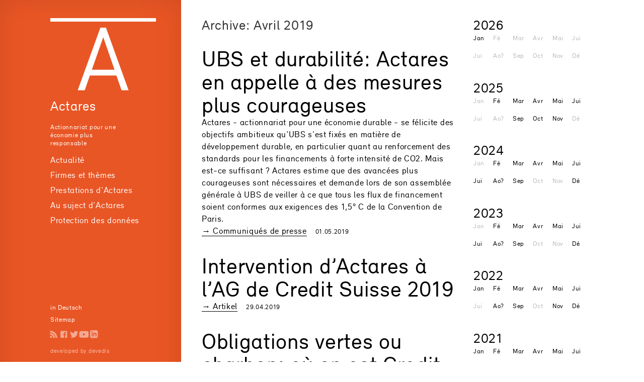

--- FILE ---
content_type: text/html; charset=utf-8
request_url: https://www.actares.ch/fr/archive/2019/4
body_size: 16601
content:
<!DOCTYPE html><html lang=de data-critters-container><head><base href=/ ><meta charset=utf-8><title>Archive: Avril 2019</title><meta name=viewport content="width=device-width,initial-scale=1,maximum-scale=1"><link rel=icon type=image/png href=assets/favicon.png><link rel=preconnect href=https://www.googletagmanager.com><link rel=preconnect href=https://www.google-analytics.com><style rel=preload>@font-face{font-family:Relevant;src:url("/assets/fonts/relevant-normalweb.eot");src:url("/assets/fonts/relevant-normalweb.woff") format("woff"),url("/assets/fonts/relevant-normalweb.ttf") format("truetype");font-weight:400;font-style:normal}@font-face{font-family:Relevant;src:url("/assets/fonts/relevant-boldweb.eot");src:url("/assets/fonts/relevant-boldweb.woff") format("woff"),url("/assets/fonts/relevant-boldweb.ttf") format("truetype");font-weight:700;font-style:normal}</style><script async src="https://www.googletagmanager.com/gtag/js?id=UA-27719523-1"></script><script>function gtag(){dataLayer.push(arguments)}window.dataLayer=window.dataLayer||[],gtag("js",new Date)</script><script>var isIEversion11=!!window.MSInputMethodContext&&!!document.documentMode,ieIEversion10=navigator&&navigator.userAgent&&navigator.userAgent.indexOf("MSIE ")>0;(isIEversion11||ieIEversion10)&&setTimeout((function(){document.getElementById("not-supported-overlay").style.display="flex",document.body.style.overflow="hidden"}),1e3)</script><style>#not-supported-overlay{position:fixed;top:0;left:0;width:100%;height:100%;display:flex;flex-direction:column;justify-content:center;align-items:center;background-color:rgba(0,0,0,.9);color:#fff;font-size:2rem;z-index:100;padding:60px}</style><style>html{line-height:1.15;-webkit-text-size-adjust:100%}body{margin:0}a{background-color:transparent}html{color:#222;font-size:1em;line-height:1.4}@media print{*,:after,:before{background:#fff!important;color:#000!important;box-shadow:none!important;text-shadow:none!important}a,a:visited{text-decoration:underline}a[href]:after{content:" (" attr(href) ")"}}@font-face{font-family:Relevant;src:url(relevant-normalweb.eot);src:url(relevant-normalweb.woff) format("woff"),url(relevant-normalweb.ttf) format("truetype");font-weight:400;font-style:normal}@font-face{font-family:Relevant;src:url(relevant-boldweb.eot);src:url(relevant-boldweb.woff) format("woff"),url(relevant-boldweb.ttf) format("truetype");font-weight:700;font-style:normal}*{box-sizing:border-box;margin-top:0;padding:0}html{font-size:62.5%}body{font-family:Relevant,Arial,sans-serif;font-size:1.7rem;line-height:2.4rem;color:#303030;letter-spacing:.04em;background-repeat:repeat-y;background-size:120rem 2.4rem;background-color:#fff;background-attachment:scroll;background-position:left top}@media screen and (min-width:1400px){html{font-size:73%}}@media screen and (max-width:1199.8px){html{font-size:58%}}@media screen and (max-width:991.98px){body,html{height:100vh;overflow:hidden}body{transform:translate(0);background-image:none;margin:0}}html{height:100%;background-color:#fff}body{margin:0;color:#303030;background-color:#fff}a{outline:0;text-decoration:none;cursor:pointer;color:currentColor}html{box-sizing:border-box;-ms-overflow-style:scrollbar}*,:after,:before{box-sizing:inherit}html{--mat-badge-text-font:Roboto,"Helvetica Neue",sans-serif;--mat-badge-text-size:12px;--mat-badge-text-weight:600;--mat-badge-small-size-text-size:9px;--mat-badge-large-size-text-size:24px}html{--mat-bottom-sheet-container-text-font:Roboto,"Helvetica Neue",sans-serif;--mat-bottom-sheet-container-text-line-height:20px;--mat-bottom-sheet-container-text-size:14px;--mat-bottom-sheet-container-text-tracking:normal;--mat-bottom-sheet-container-text-weight:400}html{--mat-legacy-button-toggle-text-font:Roboto,"Helvetica Neue",sans-serif;--mat-standard-button-toggle-text-font:Roboto,"Helvetica Neue",sans-serif}html{--mat-datepicker-calendar-text-font:Roboto,"Helvetica Neue",sans-serif;--mat-datepicker-calendar-text-size:13px;--mat-datepicker-calendar-body-label-text-size:14px;--mat-datepicker-calendar-body-label-text-weight:500;--mat-datepicker-calendar-period-button-text-size:14px;--mat-datepicker-calendar-period-button-text-weight:500;--mat-datepicker-calendar-header-text-size:11px;--mat-datepicker-calendar-header-text-weight:400}html{--mat-expansion-header-text-font:Roboto,"Helvetica Neue",sans-serif;--mat-expansion-header-text-size:15px;--mat-expansion-header-text-weight:400;--mat-expansion-header-text-line-height:inherit;--mat-expansion-header-text-tracking:inherit;--mat-expansion-container-text-font:Roboto,"Helvetica Neue",sans-serif;--mat-expansion-container-text-line-height:20px;--mat-expansion-container-text-size:14px;--mat-expansion-container-text-tracking:normal;--mat-expansion-container-text-weight:400}html{--mat-grid-list-tile-header-primary-text-size:14px;--mat-grid-list-tile-header-secondary-text-size:12px;--mat-grid-list-tile-footer-primary-text-size:14px;--mat-grid-list-tile-footer-secondary-text-size:12px}html{--mat-stepper-container-text-font:Roboto,"Helvetica Neue",sans-serif;--mat-stepper-header-label-text-font:Roboto,"Helvetica Neue",sans-serif;--mat-stepper-header-label-text-size:14px;--mat-stepper-header-label-text-weight:400;--mat-stepper-header-error-state-label-text-size:14px;--mat-stepper-header-selected-state-label-text-size:14px;--mat-stepper-header-selected-state-label-text-weight:500}html{--mat-toolbar-title-text-font:Roboto,"Helvetica Neue",sans-serif;--mat-toolbar-title-text-line-height:32px;--mat-toolbar-title-text-size:20px;--mat-toolbar-title-text-tracking:normal;--mat-toolbar-title-text-weight:500}body{font-family:Relevant,Arial,sans-serif;color:#303030;letter-spacing:.04em}html{--mat-option-selected-state-label-text-color:#e95625;--mat-option-label-text-color:rgba(0, 0, 0, .87);--mat-option-hover-state-layer-color:rgba(0, 0, 0, .04);--mat-option-focus-state-layer-color:rgba(0, 0, 0, .04);--mat-option-selected-state-layer-color:rgba(0, 0, 0, .04)}html{--mat-optgroup-label-text-color:rgba(0, 0, 0, .87)}html{--mdc-filled-text-field-caret-color:#e95625;--mdc-filled-text-field-focus-active-indicator-color:#e95625;--mdc-filled-text-field-focus-label-text-color:rgba(233, 86, 37, .87);--mdc-filled-text-field-container-color:whitesmoke;--mdc-filled-text-field-disabled-container-color:#fafafa;--mdc-filled-text-field-label-text-color:rgba(0, 0, 0, .6);--mdc-filled-text-field-disabled-label-text-color:rgba(0, 0, 0, .38);--mdc-filled-text-field-input-text-color:rgba(0, 0, 0, .87);--mdc-filled-text-field-disabled-input-text-color:rgba(0, 0, 0, .38);--mdc-filled-text-field-input-text-placeholder-color:rgba(0, 0, 0, .6);--mdc-filled-text-field-error-focus-label-text-color:#f44336;--mdc-filled-text-field-error-label-text-color:#f44336;--mdc-filled-text-field-error-caret-color:#f44336;--mdc-filled-text-field-active-indicator-color:rgba(0, 0, 0, .42);--mdc-filled-text-field-disabled-active-indicator-color:rgba(0, 0, 0, .06);--mdc-filled-text-field-hover-active-indicator-color:rgba(0, 0, 0, .87);--mdc-filled-text-field-error-active-indicator-color:#f44336;--mdc-filled-text-field-error-focus-active-indicator-color:#f44336;--mdc-filled-text-field-error-hover-active-indicator-color:#f44336;--mdc-outlined-text-field-caret-color:#e95625;--mdc-outlined-text-field-focus-outline-color:#e95625;--mdc-outlined-text-field-focus-label-text-color:rgba(233, 86, 37, .87);--mdc-outlined-text-field-label-text-color:rgba(0, 0, 0, .6);--mdc-outlined-text-field-disabled-label-text-color:rgba(0, 0, 0, .38);--mdc-outlined-text-field-input-text-color:rgba(0, 0, 0, .87);--mdc-outlined-text-field-disabled-input-text-color:rgba(0, 0, 0, .38);--mdc-outlined-text-field-input-text-placeholder-color:rgba(0, 0, 0, .6);--mdc-outlined-text-field-error-caret-color:#f44336;--mdc-outlined-text-field-error-focus-label-text-color:#f44336;--mdc-outlined-text-field-error-label-text-color:#f44336;--mdc-outlined-text-field-outline-color:rgba(0, 0, 0, .38);--mdc-outlined-text-field-disabled-outline-color:rgba(0, 0, 0, .06);--mdc-outlined-text-field-hover-outline-color:rgba(0, 0, 0, .87);--mdc-outlined-text-field-error-focus-outline-color:#f44336;--mdc-outlined-text-field-error-hover-outline-color:#f44336;--mdc-outlined-text-field-error-outline-color:#f44336;--mat-form-field-disabled-input-text-placeholder-color:rgba(0, 0, 0, .38)}html{--mat-select-panel-background-color:white;--mat-select-enabled-trigger-text-color:rgba(0, 0, 0, .87);--mat-select-disabled-trigger-text-color:rgba(0, 0, 0, .38);--mat-select-placeholder-text-color:rgba(0, 0, 0, .6);--mat-select-enabled-arrow-color:rgba(0, 0, 0, .54);--mat-select-disabled-arrow-color:rgba(0, 0, 0, .38);--mat-select-focused-arrow-color:rgba(233, 86, 37, .87);--mat-select-invalid-arrow-color:rgba(244, 67, 54, .87)}html{--mat-autocomplete-background-color:white}html{--mat-menu-item-label-text-color:rgba(0, 0, 0, .87);--mat-menu-item-icon-color:rgba(0, 0, 0, .87);--mat-menu-item-hover-state-layer-color:rgba(0, 0, 0, .04);--mat-menu-item-focus-state-layer-color:rgba(0, 0, 0, .04);--mat-menu-container-color:white}html{--mat-paginator-container-text-color:rgba(0, 0, 0, .87);--mat-paginator-container-background-color:white;--mat-paginator-enabled-icon-color:rgba(0, 0, 0, .54);--mat-paginator-disabled-icon-color:rgba(0, 0, 0, .12)}html{--mat-paginator-container-size:56px}html{--mdc-checkbox-disabled-selected-icon-color:rgba(0, 0, 0, .38);--mdc-checkbox-disabled-unselected-icon-color:rgba(0, 0, 0, .38);--mdc-checkbox-selected-checkmark-color:#fff;--mdc-checkbox-selected-focus-icon-color:#e95625;--mdc-checkbox-selected-hover-icon-color:#e95625;--mdc-checkbox-selected-icon-color:#e95625;--mdc-checkbox-selected-pressed-icon-color:#e95625;--mdc-checkbox-unselected-focus-icon-color:#212121;--mdc-checkbox-unselected-hover-icon-color:#212121;--mdc-checkbox-unselected-icon-color:rgba(0, 0, 0, .54);--mdc-checkbox-unselected-pressed-icon-color:rgba(0, 0, 0, .54);--mdc-checkbox-selected-focus-state-layer-color:#e95625;--mdc-checkbox-selected-hover-state-layer-color:#e95625;--mdc-checkbox-selected-pressed-state-layer-color:#e95625;--mdc-checkbox-unselected-focus-state-layer-color:black;--mdc-checkbox-unselected-hover-state-layer-color:black;--mdc-checkbox-unselected-pressed-state-layer-color:black}html{--mdc-checkbox-state-layer-size:40px}html{--mat-table-background-color:white;--mat-table-header-headline-color:rgba(0, 0, 0, .87);--mat-table-row-item-label-text-color:rgba(0, 0, 0, .87);--mat-table-row-item-outline-color:rgba(0, 0, 0, .12)}html{--mat-table-header-container-height:56px;--mat-table-footer-container-height:52px;--mat-table-row-item-container-height:52px}html{--mat-badge-background-color:#e95625;--mat-badge-text-color:white;--mat-badge-disabled-state-background-color:#b9b9b9;--mat-badge-disabled-state-text-color:rgba(0, 0, 0, .38)}html{--mat-bottom-sheet-container-text-color:rgba(0, 0, 0, .87);--mat-bottom-sheet-container-background-color:white}html{--mat-legacy-button-toggle-text-color:rgba(0, 0, 0, .38);--mat-legacy-button-toggle-state-layer-color:rgba(0, 0, 0, .12);--mat-legacy-button-toggle-selected-state-text-color:rgba(0, 0, 0, .54);--mat-legacy-button-toggle-selected-state-background-color:#e0e0e0;--mat-legacy-button-toggle-disabled-state-text-color:rgba(0, 0, 0, .26);--mat-legacy-button-toggle-disabled-state-background-color:#eeeeee;--mat-legacy-button-toggle-disabled-selected-state-background-color:#bdbdbd;--mat-standard-button-toggle-text-color:rgba(0, 0, 0, .87);--mat-standard-button-toggle-background-color:white;--mat-standard-button-toggle-state-layer-color:black;--mat-standard-button-toggle-selected-state-background-color:#e0e0e0;--mat-standard-button-toggle-selected-state-text-color:rgba(0, 0, 0, .87);--mat-standard-button-toggle-disabled-state-text-color:rgba(0, 0, 0, .26);--mat-standard-button-toggle-disabled-state-background-color:white;--mat-standard-button-toggle-disabled-selected-state-text-color:rgba(0, 0, 0, .87);--mat-standard-button-toggle-disabled-selected-state-background-color:#bdbdbd;--mat-standard-button-toggle-divider-color:#e0e0e0}html{--mat-standard-button-toggle-height:48px}html{--mat-datepicker-calendar-date-selected-state-text-color:white;--mat-datepicker-calendar-date-selected-state-background-color:#e95625;--mat-datepicker-calendar-date-selected-disabled-state-background-color:rgba(233, 86, 37, .4);--mat-datepicker-calendar-date-today-selected-state-outline-color:white;--mat-datepicker-calendar-date-focus-state-background-color:rgba(233, 86, 37, .3);--mat-datepicker-calendar-date-hover-state-background-color:rgba(233, 86, 37, .3);--mat-datepicker-toggle-active-state-icon-color:#e95625;--mat-datepicker-calendar-date-in-range-state-background-color:rgba(233, 86, 37, .2);--mat-datepicker-calendar-date-in-comparison-range-state-background-color:rgba(249, 171, 0, .2);--mat-datepicker-calendar-date-in-overlap-range-state-background-color:#a8dab5;--mat-datepicker-calendar-date-in-overlap-range-selected-state-background-color:#46a35e;--mat-datepicker-toggle-icon-color:rgba(0, 0, 0, .54);--mat-datepicker-calendar-body-label-text-color:rgba(0, 0, 0, .54);--mat-datepicker-calendar-period-button-icon-color:rgba(0, 0, 0, .54);--mat-datepicker-calendar-navigation-button-icon-color:rgba(0, 0, 0, .54);--mat-datepicker-calendar-header-divider-color:rgba(0, 0, 0, .12);--mat-datepicker-calendar-header-text-color:rgba(0, 0, 0, .54);--mat-datepicker-calendar-date-today-outline-color:rgba(0, 0, 0, .38);--mat-datepicker-calendar-date-today-disabled-state-outline-color:rgba(0, 0, 0, .18);--mat-datepicker-calendar-date-text-color:rgba(0, 0, 0, .87);--mat-datepicker-calendar-date-outline-color:transparent;--mat-datepicker-calendar-date-disabled-state-text-color:rgba(0, 0, 0, .38);--mat-datepicker-calendar-date-preview-state-outline-color:rgba(0, 0, 0, .24);--mat-datepicker-range-input-separator-color:rgba(0, 0, 0, .87);--mat-datepicker-range-input-disabled-state-separator-color:rgba(0, 0, 0, .38);--mat-datepicker-range-input-disabled-state-text-color:rgba(0, 0, 0, .38);--mat-datepicker-calendar-container-background-color:white;--mat-datepicker-calendar-container-text-color:rgba(0, 0, 0, .87)}html{--mat-divider-color:rgba(0, 0, 0, .12)}html{--mat-expansion-container-background-color:white;--mat-expansion-container-text-color:rgba(0, 0, 0, .87);--mat-expansion-actions-divider-color:rgba(0, 0, 0, .12);--mat-expansion-header-hover-state-layer-color:rgba(0, 0, 0, .04);--mat-expansion-header-focus-state-layer-color:rgba(0, 0, 0, .04);--mat-expansion-header-disabled-state-text-color:rgba(0, 0, 0, .26);--mat-expansion-header-text-color:rgba(0, 0, 0, .87);--mat-expansion-header-description-color:rgba(0, 0, 0, .54);--mat-expansion-header-indicator-color:rgba(0, 0, 0, .54)}html{--mat-expansion-header-collapsed-state-height:48px;--mat-expansion-header-expanded-state-height:64px}html{--mat-icon-color:inherit}html{--mat-sidenav-container-divider-color:rgba(0, 0, 0, .12);--mat-sidenav-container-background-color:white;--mat-sidenav-container-text-color:rgba(0, 0, 0, .87);--mat-sidenav-content-background-color:#fafafa;--mat-sidenav-content-text-color:rgba(0, 0, 0, .87);--mat-sidenav-scrim-color:rgba(0, 0, 0, .6)}html{--mat-stepper-header-icon-foreground-color:white;--mat-stepper-header-selected-state-icon-background-color:#e95625;--mat-stepper-header-selected-state-icon-foreground-color:white;--mat-stepper-header-done-state-icon-background-color:#e95625;--mat-stepper-header-done-state-icon-foreground-color:white;--mat-stepper-header-edit-state-icon-background-color:#e95625;--mat-stepper-header-edit-state-icon-foreground-color:white;--mat-stepper-container-color:white;--mat-stepper-line-color:rgba(0, 0, 0, .12);--mat-stepper-header-hover-state-layer-color:rgba(0, 0, 0, .04);--mat-stepper-header-focus-state-layer-color:rgba(0, 0, 0, .04);--mat-stepper-header-label-text-color:rgba(0, 0, 0, .54);--mat-stepper-header-optional-label-text-color:rgba(0, 0, 0, .54);--mat-stepper-header-selected-state-label-text-color:rgba(0, 0, 0, .87);--mat-stepper-header-error-state-label-text-color:#f44336;--mat-stepper-header-icon-background-color:rgba(0, 0, 0, .54);--mat-stepper-header-error-state-icon-foreground-color:#f44336;--mat-stepper-header-error-state-icon-background-color:transparent}html{--mat-stepper-header-height:72px}html{--mat-toolbar-container-background-color:whitesmoke;--mat-toolbar-container-text-color:rgba(0, 0, 0, .87)}html{--mat-toolbar-standard-height:64px;--mat-toolbar-mobile-height:56px}</style><style>html{line-height:1.15;-webkit-text-size-adjust:100%}body{margin:0}main{display:block}h1{font-size:2em;margin:.67em 0}a{background-color:transparent}img{border-style:none}html{color:#222;font-size:1em;line-height:1.4}img,svg{vertical-align:middle}@media print{*,:after,:before{background:#fff!important;color:#000!important;box-shadow:none!important;text-shadow:none!important}a,a:visited{text-decoration:underline}a[href]:after{content:" (" attr(href) ")"}a[href^="#"]:after{content:""}img{page-break-inside:avoid}h2,p{orphans:3;widows:3}h2{page-break-after:avoid}}@font-face{font-family:Relevant;src:url(relevant-normalweb.eot);src:url(relevant-normalweb.woff) format("woff"),url(relevant-normalweb.ttf) format("truetype");font-weight:400;font-style:normal}@font-face{font-family:Relevant;src:url(relevant-boldweb.eot);src:url(relevant-boldweb.woff) format("woff"),url(relevant-boldweb.ttf) format("truetype");font-weight:700;font-style:normal}*{box-sizing:border-box;margin-top:0;padding:0}html{font-size:62.5%}body{font-family:Relevant,Arial,sans-serif;font-size:1.7rem;line-height:2.4rem;color:#303030;letter-spacing:.04em;background-repeat:repeat-y;background-size:120rem 2.4rem;background-color:#fff;background-attachment:scroll;background-position:left top}nav#menu{color:#fff}nav#menu a{color:#fff;text-decoration:none}nav#menu ul{list-style:none}nav#menu li ul{overflow:hidden;margin-bottom:.6rem;height:0;max-height:0}nav#menu ul ul li{font-size:1.3rem;line-height:2.1rem;transition:padding .4s ease}nav#menu ul ul li a{opacity:.75}nav#menu ul ul li a:hover{opacity:1}nav#menu img.logo{margin-bottom:1em;max-width:100%;opacity:1;transition:all .4s ease}nav#menu>ul{transform:translate(-1.2rem)}nav#menu ul a{padding-left:1.2rem}nav#menu li a:hover{background-position:0 5px;background-repeat:no-repeat;background-image:url(nav-triangle_new.svg)}nav#menu>ul>li>a:hover{background-position:0 .8rem}nav#menu .claim{max-width:12em}nav#menu li ul{transition:max-height .8s ease-in;transition-delay:.4s}@media screen and (max-width:991.98px){nav#menu:target{overflow-y:auto;overflow-x:hidden;max-height:100vh;padding-bottom:30vh}nav#menu ul,nav#menu ul ul,nav#menu ul ul li{font-size:2.2rem!important}app-navigation footer,nav#menu ul ul li{font-size:1.6rem!important;line-height:2.7rem}nav#menu li ul{margin-bottom:.9rem}nav#menu ul ul li{padding-left:1.2em}nav#menu li ul{display:block!important;height:auto;max-height:30rem}}.small,article time{font-size:1.3rem;line-height:1.3}aside li a{color:#000;text-decoration:none;border-bottom:1px solid #000}nav a{color:#fff;text-decoration:none}@media screen and (min-width:1400px){html{font-size:73%}}@media screen and (max-width:1199.8px){html{font-size:58%}}main h1.h4{margin-top:0}main article *{margin-top:0;margin-bottom:0}main article{margin-bottom:2em}main a{color:#000;text-decoration:none}main span.newstyp{border-bottom:1px solid #000;margin-right:1em}aside.in-categories h4{margin-bottom:.4rem}aside.in-categories ul{margin-left:0}aside.in-categories ul li{list-style:none}aside.in-categories li{font-size:1.3rem}aside .kalender{line-height:1.4}aside .kalender li{list-style-type:none;margin-left:0;font-size:1.3rem;margin-bottom:1em}aside .kalender a{border-color:transparent}aside .kalender a:hover{border-color:#000}aside .kalender li span{color:#bbb}aside .kalender.monate{display:grid;grid-template-columns:repeat(6,1fr);grid-gap:1em}aside .kalender.monate li{margin-bottom:0}aside h4 a{color:#000;text-decoration:none}aside h4 a:hover{border-bottom:1px solid #000}aside *+h4{margin-top:1.5em}.toggle{display:none;color:#e95625;text-decoration:none}#follow{margin:.5em 0 0 -3px}#follow a{width:16px;height:16px;display:inline-block;border:none;text-decoration:none}#follow a{opacity:.5;height:2rem;width:2rem;background-size:contain;background-repeat:no-repeat;background-position:center center}#follow a:hover{opacity:1;border:none}#follow a#rss-feed{background-image:url(icon-rss.svg)}#follow a#twitter{background-image:url(icon-twitter.svg)}#follow a#facebook{background-image:url(icon-facebook.svg)}#follow a#youtube{background-image:url(icon-youtube.svg)}#follow a#linkedin{background-image:url(icon-linkedin.svg)}@media screen and (max-width:991.98px){body,html{height:100vh;overflow:hidden}.toggle{display:block;position:fixed;top:1.25rem;right:1.6rem}.toggle-open{left:-5.2rem}nav{position:fixed;z-index:100;background-color:#e95625;top:0;left:0;width:100%;height:100vh;padding:3rem;transform:translate3d(100%,0,0);transition:all .2s ease-in-out}nav img{display:none}body{transform:translate(0);background-image:none;margin:0}nav svg{height:3rem;width:3.6rem}nav svg .close{stroke:transparent}nav svg .open{stroke:#fff}#menu .sitemap{display:none}}.background-light{background-color:#fff}html{height:100%;background-color:#fff}body{margin:0;color:#303030;background-color:#fff}img{max-width:100%}a{outline:0;text-decoration:none;cursor:pointer;color:currentColor}.mt-lg{margin-top:1.5rem}@media (min-width:768px){.mt-lg{margin-top:3rem}}.mb-page{margin-bottom:5.5rem}html{box-sizing:border-box;-ms-overflow-style:scrollbar}*,:after,:before{box-sizing:inherit}.justify-content-start{justify-content:flex-start!important}html{--mat-badge-text-font:Roboto,"Helvetica Neue",sans-serif;--mat-badge-text-size:12px;--mat-badge-text-weight:600;--mat-badge-small-size-text-size:9px;--mat-badge-large-size-text-size:24px}html{--mat-bottom-sheet-container-text-font:Roboto,"Helvetica Neue",sans-serif;--mat-bottom-sheet-container-text-line-height:20px;--mat-bottom-sheet-container-text-size:14px;--mat-bottom-sheet-container-text-tracking:normal;--mat-bottom-sheet-container-text-weight:400}html{--mat-legacy-button-toggle-text-font:Roboto,"Helvetica Neue",sans-serif;--mat-standard-button-toggle-text-font:Roboto,"Helvetica Neue",sans-serif}html{--mat-datepicker-calendar-text-font:Roboto,"Helvetica Neue",sans-serif;--mat-datepicker-calendar-text-size:13px;--mat-datepicker-calendar-body-label-text-size:14px;--mat-datepicker-calendar-body-label-text-weight:500;--mat-datepicker-calendar-period-button-text-size:14px;--mat-datepicker-calendar-period-button-text-weight:500;--mat-datepicker-calendar-header-text-size:11px;--mat-datepicker-calendar-header-text-weight:400}html{--mat-expansion-header-text-font:Roboto,"Helvetica Neue",sans-serif;--mat-expansion-header-text-size:15px;--mat-expansion-header-text-weight:400;--mat-expansion-header-text-line-height:inherit;--mat-expansion-header-text-tracking:inherit;--mat-expansion-container-text-font:Roboto,"Helvetica Neue",sans-serif;--mat-expansion-container-text-line-height:20px;--mat-expansion-container-text-size:14px;--mat-expansion-container-text-tracking:normal;--mat-expansion-container-text-weight:400}html{--mat-grid-list-tile-header-primary-text-size:14px;--mat-grid-list-tile-header-secondary-text-size:12px;--mat-grid-list-tile-footer-primary-text-size:14px;--mat-grid-list-tile-footer-secondary-text-size:12px}html{--mat-stepper-container-text-font:Roboto,"Helvetica Neue",sans-serif;--mat-stepper-header-label-text-font:Roboto,"Helvetica Neue",sans-serif;--mat-stepper-header-label-text-size:14px;--mat-stepper-header-label-text-weight:400;--mat-stepper-header-error-state-label-text-size:14px;--mat-stepper-header-selected-state-label-text-size:14px;--mat-stepper-header-selected-state-label-text-weight:500}html{--mat-toolbar-title-text-font:Roboto,"Helvetica Neue",sans-serif;--mat-toolbar-title-text-line-height:32px;--mat-toolbar-title-text-size:20px;--mat-toolbar-title-text-tracking:normal;--mat-toolbar-title-text-weight:500}h1,h1.h4,h2,h4{line-height:1;font-weight:400;font-size:2.7rem;margin-bottom:2.1rem;-webkit-hyphens:auto;hyphens:auto;-webkit-hyphenate-before:2;-webkit-hyphenate-after:3;hyphenate-lines:3}h1,h2{font-size:4.4rem;line-height:1.05}body{font-family:Relevant,Arial,sans-serif;color:#303030;letter-spacing:.04em}.structure{display:flex;flex-direction:row;min-height:100vh;height:100%}@media (min-width:992px){app-navigation{padding:3.6rem 5rem 3.6rem 10rem;margin-right:2.5rem;flex:0 0 36rem;background-color:#e95625;box-shadow:inset 1rem 0 5rem #0000000d,inset -1rem 0 5rem #0000000d}}@media screen and (min-width:992px) and (max-width:1199.8px){app-navigation{padding:3.6rem 5rem 3.6rem 3rem;flex:0 0 28rem}}app-main-page{display:flex;flex-direction:column;overflow-y:auto;width:100%}@media (min-width:992px){app-main-page{flex-direction:row;flex-wrap:wrap}}main{margin:.6rem 1rem}aside{margin:3.6rem 1rem;flex:0 0 25rem}.container-small{margin-left:0;margin-right:0}.container-small{width:100%;padding-right:16px;padding-left:16px;margin-right:auto;margin-left:auto}@media (min-width:576px){.container-small{max-width:550px}}@media (min-width:768px){.container-small{max-width:720px}}@media (min-width:992px){.container-small{max-width:382px}}@media (min-width:1200px){.container-small{max-width:540px}}@media (min-width:1600px){.container-small{max-width:680px}}@media (min-width:992px){.container-small.centered-mobile{margin-left:0;margin-right:0}}@media (max-width:991.98px){main{margin-top:5rem}main:before{content:"Actares";font-size:2.7rem;color:#fff;padding:1.3rem;display:block;background-color:#e95625;height:5rem;position:absolute;top:0;left:0;right:0;z-index:50}nav#menu{min-height:100vh}}app-main-page aside ul{margin-left:24px;padding-left:0}html{--mat-option-selected-state-label-text-color:#e95625;--mat-option-label-text-color:rgba(0, 0, 0, .87);--mat-option-hover-state-layer-color:rgba(0, 0, 0, .04);--mat-option-focus-state-layer-color:rgba(0, 0, 0, .04);--mat-option-selected-state-layer-color:rgba(0, 0, 0, .04)}html{--mat-optgroup-label-text-color:rgba(0, 0, 0, .87)}html{--mdc-filled-text-field-caret-color:#e95625;--mdc-filled-text-field-focus-active-indicator-color:#e95625;--mdc-filled-text-field-focus-label-text-color:rgba(233, 86, 37, .87);--mdc-filled-text-field-container-color:whitesmoke;--mdc-filled-text-field-disabled-container-color:#fafafa;--mdc-filled-text-field-label-text-color:rgba(0, 0, 0, .6);--mdc-filled-text-field-disabled-label-text-color:rgba(0, 0, 0, .38);--mdc-filled-text-field-input-text-color:rgba(0, 0, 0, .87);--mdc-filled-text-field-disabled-input-text-color:rgba(0, 0, 0, .38);--mdc-filled-text-field-input-text-placeholder-color:rgba(0, 0, 0, .6);--mdc-filled-text-field-error-focus-label-text-color:#f44336;--mdc-filled-text-field-error-label-text-color:#f44336;--mdc-filled-text-field-error-caret-color:#f44336;--mdc-filled-text-field-active-indicator-color:rgba(0, 0, 0, .42);--mdc-filled-text-field-disabled-active-indicator-color:rgba(0, 0, 0, .06);--mdc-filled-text-field-hover-active-indicator-color:rgba(0, 0, 0, .87);--mdc-filled-text-field-error-active-indicator-color:#f44336;--mdc-filled-text-field-error-focus-active-indicator-color:#f44336;--mdc-filled-text-field-error-hover-active-indicator-color:#f44336;--mdc-outlined-text-field-caret-color:#e95625;--mdc-outlined-text-field-focus-outline-color:#e95625;--mdc-outlined-text-field-focus-label-text-color:rgba(233, 86, 37, .87);--mdc-outlined-text-field-label-text-color:rgba(0, 0, 0, .6);--mdc-outlined-text-field-disabled-label-text-color:rgba(0, 0, 0, .38);--mdc-outlined-text-field-input-text-color:rgba(0, 0, 0, .87);--mdc-outlined-text-field-disabled-input-text-color:rgba(0, 0, 0, .38);--mdc-outlined-text-field-input-text-placeholder-color:rgba(0, 0, 0, .6);--mdc-outlined-text-field-error-caret-color:#f44336;--mdc-outlined-text-field-error-focus-label-text-color:#f44336;--mdc-outlined-text-field-error-label-text-color:#f44336;--mdc-outlined-text-field-outline-color:rgba(0, 0, 0, .38);--mdc-outlined-text-field-disabled-outline-color:rgba(0, 0, 0, .06);--mdc-outlined-text-field-hover-outline-color:rgba(0, 0, 0, .87);--mdc-outlined-text-field-error-focus-outline-color:#f44336;--mdc-outlined-text-field-error-hover-outline-color:#f44336;--mdc-outlined-text-field-error-outline-color:#f44336;--mat-form-field-disabled-input-text-placeholder-color:rgba(0, 0, 0, .38)}html{--mat-select-panel-background-color:white;--mat-select-enabled-trigger-text-color:rgba(0, 0, 0, .87);--mat-select-disabled-trigger-text-color:rgba(0, 0, 0, .38);--mat-select-placeholder-text-color:rgba(0, 0, 0, .6);--mat-select-enabled-arrow-color:rgba(0, 0, 0, .54);--mat-select-disabled-arrow-color:rgba(0, 0, 0, .38);--mat-select-focused-arrow-color:rgba(233, 86, 37, .87);--mat-select-invalid-arrow-color:rgba(244, 67, 54, .87)}html{--mat-autocomplete-background-color:white}html{--mat-menu-item-label-text-color:rgba(0, 0, 0, .87);--mat-menu-item-icon-color:rgba(0, 0, 0, .87);--mat-menu-item-hover-state-layer-color:rgba(0, 0, 0, .04);--mat-menu-item-focus-state-layer-color:rgba(0, 0, 0, .04);--mat-menu-container-color:white}html{--mat-paginator-container-text-color:rgba(0, 0, 0, .87);--mat-paginator-container-background-color:white;--mat-paginator-enabled-icon-color:rgba(0, 0, 0, .54);--mat-paginator-disabled-icon-color:rgba(0, 0, 0, .12)}html{--mat-paginator-container-size:56px}html{--mdc-checkbox-disabled-selected-icon-color:rgba(0, 0, 0, .38);--mdc-checkbox-disabled-unselected-icon-color:rgba(0, 0, 0, .38);--mdc-checkbox-selected-checkmark-color:#fff;--mdc-checkbox-selected-focus-icon-color:#e95625;--mdc-checkbox-selected-hover-icon-color:#e95625;--mdc-checkbox-selected-icon-color:#e95625;--mdc-checkbox-selected-pressed-icon-color:#e95625;--mdc-checkbox-unselected-focus-icon-color:#212121;--mdc-checkbox-unselected-hover-icon-color:#212121;--mdc-checkbox-unselected-icon-color:rgba(0, 0, 0, .54);--mdc-checkbox-unselected-pressed-icon-color:rgba(0, 0, 0, .54);--mdc-checkbox-selected-focus-state-layer-color:#e95625;--mdc-checkbox-selected-hover-state-layer-color:#e95625;--mdc-checkbox-selected-pressed-state-layer-color:#e95625;--mdc-checkbox-unselected-focus-state-layer-color:black;--mdc-checkbox-unselected-hover-state-layer-color:black;--mdc-checkbox-unselected-pressed-state-layer-color:black}html{--mdc-checkbox-state-layer-size:40px}html{--mat-table-background-color:white;--mat-table-header-headline-color:rgba(0, 0, 0, .87);--mat-table-row-item-label-text-color:rgba(0, 0, 0, .87);--mat-table-row-item-outline-color:rgba(0, 0, 0, .12)}html{--mat-table-header-container-height:56px;--mat-table-footer-container-height:52px;--mat-table-row-item-container-height:52px}html{--mat-badge-background-color:#e95625;--mat-badge-text-color:white;--mat-badge-disabled-state-background-color:#b9b9b9;--mat-badge-disabled-state-text-color:rgba(0, 0, 0, .38)}html{--mat-bottom-sheet-container-text-color:rgba(0, 0, 0, .87);--mat-bottom-sheet-container-background-color:white}html{--mat-legacy-button-toggle-text-color:rgba(0, 0, 0, .38);--mat-legacy-button-toggle-state-layer-color:rgba(0, 0, 0, .12);--mat-legacy-button-toggle-selected-state-text-color:rgba(0, 0, 0, .54);--mat-legacy-button-toggle-selected-state-background-color:#e0e0e0;--mat-legacy-button-toggle-disabled-state-text-color:rgba(0, 0, 0, .26);--mat-legacy-button-toggle-disabled-state-background-color:#eeeeee;--mat-legacy-button-toggle-disabled-selected-state-background-color:#bdbdbd;--mat-standard-button-toggle-text-color:rgba(0, 0, 0, .87);--mat-standard-button-toggle-background-color:white;--mat-standard-button-toggle-state-layer-color:black;--mat-standard-button-toggle-selected-state-background-color:#e0e0e0;--mat-standard-button-toggle-selected-state-text-color:rgba(0, 0, 0, .87);--mat-standard-button-toggle-disabled-state-text-color:rgba(0, 0, 0, .26);--mat-standard-button-toggle-disabled-state-background-color:white;--mat-standard-button-toggle-disabled-selected-state-text-color:rgba(0, 0, 0, .87);--mat-standard-button-toggle-disabled-selected-state-background-color:#bdbdbd;--mat-standard-button-toggle-divider-color:#e0e0e0}html{--mat-standard-button-toggle-height:48px}html{--mat-datepicker-calendar-date-selected-state-text-color:white;--mat-datepicker-calendar-date-selected-state-background-color:#e95625;--mat-datepicker-calendar-date-selected-disabled-state-background-color:rgba(233, 86, 37, .4);--mat-datepicker-calendar-date-today-selected-state-outline-color:white;--mat-datepicker-calendar-date-focus-state-background-color:rgba(233, 86, 37, .3);--mat-datepicker-calendar-date-hover-state-background-color:rgba(233, 86, 37, .3);--mat-datepicker-toggle-active-state-icon-color:#e95625;--mat-datepicker-calendar-date-in-range-state-background-color:rgba(233, 86, 37, .2);--mat-datepicker-calendar-date-in-comparison-range-state-background-color:rgba(249, 171, 0, .2);--mat-datepicker-calendar-date-in-overlap-range-state-background-color:#a8dab5;--mat-datepicker-calendar-date-in-overlap-range-selected-state-background-color:#46a35e;--mat-datepicker-toggle-icon-color:rgba(0, 0, 0, .54);--mat-datepicker-calendar-body-label-text-color:rgba(0, 0, 0, .54);--mat-datepicker-calendar-period-button-icon-color:rgba(0, 0, 0, .54);--mat-datepicker-calendar-navigation-button-icon-color:rgba(0, 0, 0, .54);--mat-datepicker-calendar-header-divider-color:rgba(0, 0, 0, .12);--mat-datepicker-calendar-header-text-color:rgba(0, 0, 0, .54);--mat-datepicker-calendar-date-today-outline-color:rgba(0, 0, 0, .38);--mat-datepicker-calendar-date-today-disabled-state-outline-color:rgba(0, 0, 0, .18);--mat-datepicker-calendar-date-text-color:rgba(0, 0, 0, .87);--mat-datepicker-calendar-date-outline-color:transparent;--mat-datepicker-calendar-date-disabled-state-text-color:rgba(0, 0, 0, .38);--mat-datepicker-calendar-date-preview-state-outline-color:rgba(0, 0, 0, .24);--mat-datepicker-range-input-separator-color:rgba(0, 0, 0, .87);--mat-datepicker-range-input-disabled-state-separator-color:rgba(0, 0, 0, .38);--mat-datepicker-range-input-disabled-state-text-color:rgba(0, 0, 0, .38);--mat-datepicker-calendar-container-background-color:white;--mat-datepicker-calendar-container-text-color:rgba(0, 0, 0, .87)}html{--mat-divider-color:rgba(0, 0, 0, .12)}html{--mat-expansion-container-background-color:white;--mat-expansion-container-text-color:rgba(0, 0, 0, .87);--mat-expansion-actions-divider-color:rgba(0, 0, 0, .12);--mat-expansion-header-hover-state-layer-color:rgba(0, 0, 0, .04);--mat-expansion-header-focus-state-layer-color:rgba(0, 0, 0, .04);--mat-expansion-header-disabled-state-text-color:rgba(0, 0, 0, .26);--mat-expansion-header-text-color:rgba(0, 0, 0, .87);--mat-expansion-header-description-color:rgba(0, 0, 0, .54);--mat-expansion-header-indicator-color:rgba(0, 0, 0, .54)}html{--mat-expansion-header-collapsed-state-height:48px;--mat-expansion-header-expanded-state-height:64px}html{--mat-icon-color:inherit}html{--mat-sidenav-container-divider-color:rgba(0, 0, 0, .12);--mat-sidenav-container-background-color:white;--mat-sidenav-container-text-color:rgba(0, 0, 0, .87);--mat-sidenav-content-background-color:#fafafa;--mat-sidenav-content-text-color:rgba(0, 0, 0, .87);--mat-sidenav-scrim-color:rgba(0, 0, 0, .6)}html{--mat-stepper-header-icon-foreground-color:white;--mat-stepper-header-selected-state-icon-background-color:#e95625;--mat-stepper-header-selected-state-icon-foreground-color:white;--mat-stepper-header-done-state-icon-background-color:#e95625;--mat-stepper-header-done-state-icon-foreground-color:white;--mat-stepper-header-edit-state-icon-background-color:#e95625;--mat-stepper-header-edit-state-icon-foreground-color:white;--mat-stepper-container-color:white;--mat-stepper-line-color:rgba(0, 0, 0, .12);--mat-stepper-header-hover-state-layer-color:rgba(0, 0, 0, .04);--mat-stepper-header-focus-state-layer-color:rgba(0, 0, 0, .04);--mat-stepper-header-label-text-color:rgba(0, 0, 0, .54);--mat-stepper-header-optional-label-text-color:rgba(0, 0, 0, .54);--mat-stepper-header-selected-state-label-text-color:rgba(0, 0, 0, .87);--mat-stepper-header-error-state-label-text-color:#f44336;--mat-stepper-header-icon-background-color:rgba(0, 0, 0, .54);--mat-stepper-header-error-state-icon-foreground-color:#f44336;--mat-stepper-header-error-state-icon-background-color:transparent}html{--mat-stepper-header-height:72px}html{--mat-toolbar-container-background-color:whitesmoke;--mat-toolbar-container-text-color:rgba(0, 0, 0, .87)}html{--mat-toolbar-standard-height:64px;--mat-toolbar-mobile-height:56px}.block{display:block}</style><link rel=stylesheet href=styles.170043125662fe58.css media=print onload='this.media="all"'><noscript><link rel=stylesheet href=styles.170043125662fe58.css></noscript><style ng-app-id=actares-web>.devedis-hint[_ngcontent-actares-web-c3072666581]{margin-top:.75rem;color:#fff;display:block;font-size:12px}.devedis-hint[_ngcontent-actares-web-c3072666581] a[_ngcontent-actares-web-c3072666581],.devedis-hint[_ngcontent-actares-web-c3072666581] span[_ngcontent-actares-web-c3072666581]{opacity:.6}.devedis-hint[_ngcontent-actares-web-c3072666581] a[_ngcontent-actares-web-c3072666581]:focus,.devedis-hint[_ngcontent-actares-web-c3072666581] a[_ngcontent-actares-web-c3072666581]:hover{opacity:.9}@media (min-width:992px){.devedis-hint[_ngcontent-actares-web-c3072666581]{bottom:10px}}@media (max-width:991.98px){.devedis-hint[_ngcontent-actares-web-c3072666581]{padding-bottom:80px}}.navigation-container[_ngcontent-actares-web-c3072666581]{min-height:calc(100vh - 3.6rem);display:flex;flex-direction:column;justify-content:space-between;padding-bottom:1rem}footer[_ngcontent-actares-web-c3072666581]{font-size:1.3rem;display:flex;flex-direction:column}@media (max-width:991.98px){footer.desktop-footer[_ngcontent-actares-web-c3072666581]{display:none}}@media (min-width:991.99px){footer.mobile-footer[_ngcontent-actares-web-c3072666581]{display:none}}footer[_ngcontent-actares-web-c3072666581] a[_ngcontent-actares-web-c3072666581]{color:#fff;text-decoration:none}footer.sticky[_ngcontent-actares-web-c3072666581]{position:fixed;bottom:1rem}footer.mobile-footer[_ngcontent-actares-web-c3072666581]{margin-top:4rem}</style><script class=preboot-inline-script>var prebootInitFn=function(){function e(e,o){const r=(o||window).document||{},s=r.currentScript||[].slice.call(r.getElementsByTagName("script"),-1)[0];if(!s)return void console.error("Preboot initialization failed, no currentScript has been detected.");let i=s.parentNode;if(!i)return void console.error("Preboot initialization failed, the script is detached");i.removeChild(s);let c=(e.opts||{}).eventSelectors||[];const l={root:e.opts?t(r,e.opts,i):null,events:[]};e.apps&&e.apps.push(l),c=c.map((e=>(e.hasOwnProperty("replay")||(e.replay=!0),e))),c.forEach((t=>function(e,t,o,r){const s=o.root.serverNode;s&&r.events.forEach((i=>{const c=function(e,t,o,r){const s=["keyup","keydown","focusin","mouseup","mousedown"],i=["INPUT","TEXTAREA"],c=e.documentElement.matches||e.documentElement.msMatchesSelector,l=t.opts;return function(e){const a=e.target;if(!c.call(a,o.selector))return;const d=r.root,u=e.type;if(!a||!u)return;const p=o.keyCodes;if(p&&p.length&&!p.filter((t=>e.which===t)).length)return;o.preventDefault&&e.preventDefault(),o.action&&o.action(a,e);const f=function(e){const t=[],n=e.root,o=e.node;let r=o;for(;r&&r!==n.serverNode&&r!==n.clientNode;)t.push(r),r=r.parentNode;r&&t.push(r);let s=o.nodeName||"unknown";for(let e=t.length-1;e>=0;e--)if(r=t[e],r.childNodes&&e>0)for(let n=0;n<r.childNodes.length;n++)if(r.childNodes[n]===t[e-1]){s+="_s"+(n+1);break}return s}({root:d,node:a});if(s.indexOf(u)>=0){const e=i.indexOf(a.tagName?a.tagName:"")>=0;t.activeNode={root:d,node:a,nodeKey:f,selection:e?n(a):void 0}}else"change"!==u&&"focusout"!==u&&(t.activeNode=void 0);if(l&&!l.disableOverlay&&o.freeze){const e=d.overlay;e.style.display="block",setTimeout((()=>{e.style.display="none"}),1e4)}o.replay&&r.events.push({node:a,nodeKey:f,event:e,name:u})}}(e,t,r,o);s.addEventListener(i,c,!0),t.listeners&&t.listeners.push({node:s,eventName:i,handler:c})}))}(r,e,l,t)))}function t(e,t,n){const o={serverNode:n};return o.clientNode=t.buffer?function(e){const t=e.serverNode;if(!t||!t.parentNode||t===document.documentElement||t===document.body)return t;const n=t.cloneNode(!1);return n.style.display="none",t.parentNode.insertBefore(n,t),t.setAttribute("ng-non-bindable",""),n}(o):o.serverNode,t.disableOverlay||(o.overlay=function(e){let t=e.createElement("div");return t.setAttribute("id","prebootOverlay"),t.setAttribute("style","display:none;position:absolute;left:0;top:0;width:100%;height:100%;z-index:999999;background:black;opacity:.3"),e.documentElement.appendChild(t),t}(e)),o}function n(e){const t=(e=e||{}).value||"",n={start:t.length,end:t.length,direction:"forward"};try{(e.selectionStart||0===e.selectionStart)&&(n.start=e.selectionStart,n.end=e.selectionEnd?e.selectionEnd:0,n.direction=e.selectionDirection?e.selectionDirection:"none")}catch{}return n}return function(t,n){const o=n||window,r=o.prebootData={opts:t,apps:[],listeners:[]};return()=>e(r,o)}({buffer:!0,replay:!1,disableOverlay:!1,eventSelectors:[{selector:"input,textarea",events:["keypress","keyup","keydown","input","change"]},{selector:"select,option",events:["change"]},{selector:"input",events:["keyup"],preventDefault:!0,keyCodes:[13],freeze:!0},{selector:"form",events:["submit"],preventDefault:!0,freeze:!0},{selector:"input,textarea",events:["focusin","focusout","mousedown","mouseup"],replay:!1},{selector:"button",events:["click"],preventDefault:!0,freeze:!0}],appRoot:"app-root"})}()</script><style ng-app-id=actares-web>.lead[_ngcontent-actares-web-c1055160209]{margin-top:2rem}.spacer[_ngcontent-actares-web-c1055160209]{padding-left:1rem;padding-right:1rem;font-weight:700}.content-margin[_ngcontent-actares-web-c1055160209]{margin-top:3rem}.spinner[_ngcontent-actares-web-c1055160209]{display:flex;justify-content:center;margin-top:15rem}</style><style ng-app-id=actares-web>@keyframes mdc-circular-progress-container-rotate{to{transform:rotate(360deg)}}@keyframes mdc-circular-progress-spinner-layer-rotate{12.5%{transform:rotate(135deg)}25%{transform:rotate(270deg)}37.5%{transform:rotate(405deg)}50%{transform:rotate(540deg)}62.5%{transform:rotate(675deg)}75%{transform:rotate(810deg)}87.5%{transform:rotate(945deg)}100%{transform:rotate(1080deg)}}@keyframes mdc-circular-progress-color-1-fade-in-out{from{opacity:.99}25%{opacity:.99}26%{opacity:0}89%{opacity:0}90%{opacity:.99}to{opacity:.99}}@keyframes mdc-circular-progress-color-2-fade-in-out{from{opacity:0}15%{opacity:0}25%{opacity:.99}50%{opacity:.99}51%{opacity:0}to{opacity:0}}@keyframes mdc-circular-progress-color-3-fade-in-out{from{opacity:0}40%{opacity:0}50%{opacity:.99}75%{opacity:.99}76%{opacity:0}to{opacity:0}}@keyframes mdc-circular-progress-color-4-fade-in-out{from{opacity:0}65%{opacity:0}75%{opacity:.99}90%{opacity:.99}to{opacity:0}}@keyframes mdc-circular-progress-left-spin{from{transform:rotate(265deg)}50%{transform:rotate(130deg)}to{transform:rotate(265deg)}}@keyframes mdc-circular-progress-right-spin{from{transform:rotate(-265deg)}50%{transform:rotate(-130deg)}to{transform:rotate(-265deg)}}.mdc-circular-progress{display:inline-flex;position:relative;direction:ltr;line-height:0;transition:opacity 250ms 0s cubic-bezier(.4, 0, .6, 1)}.mdc-circular-progress__determinate-container,.mdc-circular-progress__indeterminate-circle-graphic,.mdc-circular-progress__indeterminate-container,.mdc-circular-progress__spinner-layer{position:absolute;width:100%;height:100%}.mdc-circular-progress__determinate-container{transform:rotate(-90deg)}.mdc-circular-progress__indeterminate-container{font-size:0;letter-spacing:0;white-space:nowrap;opacity:0}.mdc-circular-progress__determinate-circle-graphic,.mdc-circular-progress__indeterminate-circle-graphic{fill:rgba(0,0,0,0)}.mdc-circular-progress__determinate-circle{transition:stroke-dashoffset .5s 0s cubic-bezier(0, 0, .2, 1)}.mdc-circular-progress__gap-patch{position:absolute;top:0;left:47.5%;box-sizing:border-box;width:5%;height:100%;overflow:hidden}.mdc-circular-progress__gap-patch .mdc-circular-progress__indeterminate-circle-graphic{left:-900%;width:2000%;transform:rotate(180deg)}.mdc-circular-progress__circle-clipper{display:inline-flex;position:relative;width:50%;height:100%;overflow:hidden}.mdc-circular-progress__circle-clipper .mdc-circular-progress__indeterminate-circle-graphic{width:200%}.mdc-circular-progress__circle-right .mdc-circular-progress__indeterminate-circle-graphic{left:-100%}.mdc-circular-progress--indeterminate .mdc-circular-progress__determinate-container{opacity:0}.mdc-circular-progress--indeterminate .mdc-circular-progress__indeterminate-container{opacity:1}.mdc-circular-progress--indeterminate .mdc-circular-progress__indeterminate-container{animation:mdc-circular-progress-container-rotate 1.568s linear infinite}.mdc-circular-progress--indeterminate .mdc-circular-progress__spinner-layer{animation:mdc-circular-progress-spinner-layer-rotate 5332ms cubic-bezier(.4,0,.2,1) infinite both}.mdc-circular-progress--indeterminate .mdc-circular-progress__color-1{animation:mdc-circular-progress-spinner-layer-rotate 5332ms cubic-bezier(.4,0,.2,1) infinite both,mdc-circular-progress-color-1-fade-in-out 5332ms cubic-bezier(.4,0,.2,1) infinite both}.mdc-circular-progress--indeterminate .mdc-circular-progress__color-2{animation:mdc-circular-progress-spinner-layer-rotate 5332ms cubic-bezier(.4,0,.2,1) infinite both,mdc-circular-progress-color-2-fade-in-out 5332ms cubic-bezier(.4,0,.2,1) infinite both}.mdc-circular-progress--indeterminate .mdc-circular-progress__color-3{animation:mdc-circular-progress-spinner-layer-rotate 5332ms cubic-bezier(.4,0,.2,1) infinite both,mdc-circular-progress-color-3-fade-in-out 5332ms cubic-bezier(.4,0,.2,1) infinite both}.mdc-circular-progress--indeterminate .mdc-circular-progress__color-4{animation:mdc-circular-progress-spinner-layer-rotate 5332ms cubic-bezier(.4,0,.2,1) infinite both,mdc-circular-progress-color-4-fade-in-out 5332ms cubic-bezier(.4,0,.2,1) infinite both}.mdc-circular-progress--indeterminate .mdc-circular-progress__circle-left .mdc-circular-progress__indeterminate-circle-graphic{animation:mdc-circular-progress-left-spin 1333ms cubic-bezier(.4,0,.2,1) infinite both}.mdc-circular-progress--indeterminate .mdc-circular-progress__circle-right .mdc-circular-progress__indeterminate-circle-graphic{animation:mdc-circular-progress-right-spin 1333ms cubic-bezier(.4,0,.2,1) infinite both}.mdc-circular-progress--closed{opacity:0}.mat-mdc-progress-spinner{--mdc-circular-progress-active-indicator-width:4px;--mdc-circular-progress-size:48px}.mat-mdc-progress-spinner .mdc-circular-progress__determinate-circle,.mat-mdc-progress-spinner .mdc-circular-progress__indeterminate-circle-graphic{stroke:var(--mdc-circular-progress-active-indicator-color)}@media screen and (forced-colors:active),(-ms-high-contrast:active){.mat-mdc-progress-spinner .mdc-circular-progress__determinate-circle,.mat-mdc-progress-spinner .mdc-circular-progress__indeterminate-circle-graphic{stroke:CanvasText}}.mat-mdc-progress-spinner circle{stroke-width:var(--mdc-circular-progress-active-indicator-width)}@media screen and (forced-colors:active),(-ms-high-contrast:active){.mat-mdc-progress-spinner .mdc-circular-progress--four-color .mdc-circular-progress__color-1 .mdc-circular-progress__indeterminate-circle-graphic{stroke:CanvasText}}@media screen and (forced-colors:active),(-ms-high-contrast:active){.mat-mdc-progress-spinner .mdc-circular-progress--four-color .mdc-circular-progress__color-2 .mdc-circular-progress__indeterminate-circle-graphic{stroke:CanvasText}}@media screen and (forced-colors:active),(-ms-high-contrast:active){.mat-mdc-progress-spinner .mdc-circular-progress--four-color .mdc-circular-progress__color-3 .mdc-circular-progress__indeterminate-circle-graphic{stroke:CanvasText}}@media screen and (forced-colors:active),(-ms-high-contrast:active){.mat-mdc-progress-spinner .mdc-circular-progress--four-color .mdc-circular-progress__color-4 .mdc-circular-progress__indeterminate-circle-graphic{stroke:CanvasText}}.mat-mdc-progress-spinner .mdc-circular-progress{width:var(--mdc-circular-progress-size)!important;height:var(--mdc-circular-progress-size)!important}.mat-mdc-progress-spinner{display:block;overflow:hidden;line-height:0}.mat-mdc-progress-spinner._mat-animation-noopable,.mat-mdc-progress-spinner._mat-animation-noopable .mdc-circular-progress__determinate-circle{transition:none}.mat-mdc-progress-spinner._mat-animation-noopable .mdc-circular-progress__indeterminate-circle-graphic,.mat-mdc-progress-spinner._mat-animation-noopable .mdc-circular-progress__indeterminate-container,.mat-mdc-progress-spinner._mat-animation-noopable .mdc-circular-progress__spinner-layer{animation:none}.mat-mdc-progress-spinner._mat-animation-noopable .mdc-circular-progress__indeterminate-container circle{stroke-dasharray:0!important}.cdk-high-contrast-active .mat-mdc-progress-spinner .mdc-circular-progress__determinate-circle,.cdk-high-contrast-active .mat-mdc-progress-spinner .mdc-circular-progress__indeterminate-circle-graphic{stroke:currentColor;stroke:CanvasText}</style><meta property=og:type content=website><meta property=og:url content=/fr/archive/2019/4><meta property=og:title content="Archive: Avril 2019"><meta property=og:site_name content=null><meta name=twitter:card content=summary><meta name=twitter:title content="Archive: Avril 2019"><style ng-app-id=actares-web>[_nghost-actares-web-c1365475095]{display:block}</style></head><body><app-root _nghost-actares-web-c1848297451 ng-version=16.2.12 ng-server-context=ssr><script class=preboot-inline-script>prebootInitFn()</script><div _ngcontent-actares-web-c1848297451 class=structure><app-navigation _ngcontent-actares-web-c1848297451 _nghost-actares-web-c3072666581><div _ngcontent-actares-web-c3072666581 class=navigation-container><nav _ngcontent-actares-web-c3072666581 id=menu><a _ngcontent-actares-web-c3072666581 href=#menu class="toggle toggle-open"><svg _ngcontent-actares-web-c3072666581="" viewBox="0 0 13 12"><g _ngcontent-actares-web-c3072666581="" class=open><path _ngcontent-actares-web-c3072666581="" d="M0,1 12,1"/><path _ngcontent-actares-web-c3072666581="" d="M0,5 12,5"/><path _ngcontent-actares-web-c3072666581="" d="M0,9 12,9"/></g></svg></a><a _ngcontent-actares-web-c3072666581 href=#0 class="toggle toggle-close"><svg _ngcontent-actares-web-c3072666581="" viewBox="0 0 13 12"><g _ngcontent-actares-web-c3072666581="" class=close><path _ngcontent-actares-web-c3072666581="" d="M2,1 10,9"/><path _ngcontent-actares-web-c3072666581="" d="M2,9 10,1"/></g></svg></a><a _ngcontent-actares-web-c3072666581 href=/fr><img _ngcontent-actares-web-c3072666581 src=assets/logo-actares.svg alt="Logo Actares" class=logo><h4 _ngcontent-actares-web-c3072666581>Actares</h4><p _ngcontent-actares-web-c3072666581 class="claim small">Actionnariat pour une économie plus responsable</p></a><ul _ngcontent-actares-web-c3072666581><li _ngcontent-actares-web-c3072666581><a _ngcontent-actares-web-c3072666581 href=/fr/news>Actualité</a><ul _ngcontent-actares-web-c3072666581><li _ngcontent-actares-web-c3072666581><a _ngcontent-actares-web-c3072666581 href=/fr/news/bulletin>Bulletin</a></li><li _ngcontent-actares-web-c3072666581><a _ngcontent-actares-web-c3072666581 href=/fr/news/media-releases>Communiqués de presse</a></li><li _ngcontent-actares-web-c3072666581><a _ngcontent-actares-web-c3072666581 href=/fr/news/agenda>Agenda</a></li><li _ngcontent-actares-web-c3072666581><a _ngcontent-actares-web-c3072666581 href=/fr/news/suggestions>Flash info</a></li><li _ngcontent-actares-web-c3072666581><a _ngcontent-actares-web-c3072666581 href=/fr/news/jobs>Postes vacants</a></li></ul></li><li _ngcontent-actares-web-c3072666581><a _ngcontent-actares-web-c3072666581 href=/fr/dossiers>Firmes et thèmes</a><ul _ngcontent-actares-web-c3072666581><li _ngcontent-actares-web-c3072666581><a _ngcontent-actares-web-c3072666581 href=/fr/dossiers/companies>Dossiers par firmes</a></li><li _ngcontent-actares-web-c3072666581><a _ngcontent-actares-web-c3072666581 href=/fr/dossiers/topics>Dossiers par thème</a></li><li _ngcontent-actares-web-c3072666581><a _ngcontent-actares-web-c3072666581 href=/fr/dossiers/analysis>Analyses</a></li><li _ngcontent-actares-web-c3072666581><a _ngcontent-actares-web-c3072666581 href=/fr/dossiers/working-groups>Groupes de travail</a></li></ul></li><li _ngcontent-actares-web-c3072666581><a _ngcontent-actares-web-c3072666581 href=/fr/service>Prestations d'Actares</a><ul _ngcontent-actares-web-c3072666581><li _ngcontent-actares-web-c3072666581><a _ngcontent-actares-web-c3072666581 href=/fr/service/delegation>Délégation des droits de vote</a></li><li _ngcontent-actares-web-c3072666581><a _ngcontent-actares-web-c3072666581 href=/fr/service/voting-positions>Positions de votes</a></li><li _ngcontent-actares-web-c3072666581><a _ngcontent-actares-web-c3072666581 href=/fr/service/guidelines>Lignes directrices de votes</a></li></ul></li><li _ngcontent-actares-web-c3072666581><a _ngcontent-actares-web-c3072666581 href=/fr/about>Au suject d'Actares</a><ul _ngcontent-actares-web-c3072666581><li _ngcontent-actares-web-c3072666581><a _ngcontent-actares-web-c3072666581 href=/fr/about/foundation-and-milestones>Succès</a></li><li _ngcontent-actares-web-c3072666581><a _ngcontent-actares-web-c3072666581 href=/fr/about/people>Comité &amp; Secrétariat</a></li><li _ngcontent-actares-web-c3072666581><a _ngcontent-actares-web-c3072666581 href=/fr/about/member-organisations>Organisations membres</a></li><li _ngcontent-actares-web-c3072666581><a _ngcontent-actares-web-c3072666581 href=/fr/about/documents>Documents</a></li><li _ngcontent-actares-web-c3072666581><a _ngcontent-actares-web-c3072666581 href=/fr/about/membership>Adhérer ou faire un don</a></li><li _ngcontent-actares-web-c3072666581><a _ngcontent-actares-web-c3072666581 href=/fr/about/bequests>Legs</a></li><li _ngcontent-actares-web-c3072666581><a _ngcontent-actares-web-c3072666581 href=/fr/about/contact-us>Mentions légales &amp; adresses</a></li></ul></li><li _ngcontent-actares-web-c3072666581><a _ngcontent-actares-web-c3072666581 href=/fr/actares-data-protection>Protection des données</a></li></ul><footer _ngcontent-actares-web-c3072666581 class=mobile-footer><a _ngcontent-actares-web-c3072666581 href=# hreflang=de>in Deutsch</a><a _ngcontent-actares-web-c3072666581 href=# class=sitemap>Sitemap</a><p _ngcontent-actares-web-c3072666581 id=follow><a _ngcontent-actares-web-c3072666581 id=rss-feed title="RSS-Feed «Aktuell»" target=_blank href=https://cms.actares.ch/feed/news.rss>&nbsp;</a><a _ngcontent-actares-web-c3072666581 id=facebook title=Facebook target=_blank rel=noopener href=https://www.facebook.com/ActaresEngagement>&nbsp;</a><a _ngcontent-actares-web-c3072666581 id=twitter title=Twitter target=_blank rel=noopener href=https://twitter.com/actares_news>&nbsp;</a><a _ngcontent-actares-web-c3072666581 id=youtube title=Youtube target=_blank rel=noopener href=https://www.youtube.com/user/actaresnews>&nbsp;</a><a _ngcontent-actares-web-c3072666581 id=linkedin title=LinkedIn target=_blank rel=noopener href=https://www.linkedin.com/company/68499503>&nbsp;</a></p><div _ngcontent-actares-web-c3072666581 class=devedis-hint><span _ngcontent-actares-web-c3072666581>developed by </span><a _ngcontent-actares-web-c3072666581 href=https://devedis.ch target=_blank rel=noopener>devedis</a></div></footer></nav><footer _ngcontent-actares-web-c3072666581 class=desktop-footer><a _ngcontent-actares-web-c3072666581 href=# hreflang=de>in Deutsch</a><a _ngcontent-actares-web-c3072666581 href=# class=sitemap>Sitemap</a><p _ngcontent-actares-web-c3072666581 id=follow><a _ngcontent-actares-web-c3072666581 id=rss-feed title="RSS-Feed «Aktuell»" target=_blank href=https://cms.actares.ch/feed/news.rss>&nbsp;</a><a _ngcontent-actares-web-c3072666581 id=facebook title=Facebook target=_blank rel=noopener href=https://www.facebook.com/ActaresEngagement>&nbsp;</a><a _ngcontent-actares-web-c3072666581 id=twitter title=Twitter target=_blank rel=noopener href=https://twitter.com/actares_news>&nbsp;</a><a _ngcontent-actares-web-c3072666581 id=youtube title=Youtube target=_blank rel=noopener href=https://www.youtube.com/user/actaresnews>&nbsp;</a><a _ngcontent-actares-web-c3072666581 id=linkedin title=LinkedIn target=_blank rel=noopener href=https://www.linkedin.com/company/68499503>&nbsp;</a></p><div _ngcontent-actares-web-c3072666581 class=devedis-hint><span _ngcontent-actares-web-c3072666581>developed by </span><a _ngcontent-actares-web-c3072666581 href=https://devedis.ch target=_blank rel=noopener>devedis</a></div></footer></div></app-navigation><router-outlet _ngcontent-actares-web-c1848297451></router-outlet><app-main-page _nghost-actares-web-c1055160209><main _ngcontent-actares-web-c1055160209 class="centered-mobile container-small"><h1 _ngcontent-actares-web-c1055160209 class="h4 content-margin">Archive: Avril 2019</h1><devedis-blocks-container _ngcontent-actares-web-c1055160209 layout=null _nghost-actares-web-c1365475095><div _ngcontent-actares-web-c1365475095></div><app-articles-block class="background-light block layout-null mb-page mt-lg"><div class=justify-content-start><a href=/fr/news/ubs-media-release-agm-2019><article><h2>UBS et durabilité: Actares en appelle à des mesures plus courageuses</h2><p>Actares - actionnariat pour une économie durable - se félicite des objectifs ambitieux qu'UBS s'est fixés en matière de développement durable, en particulier quant au renforcement des standards pour les financements à forte intensité de CO2. Mais est-ce suffisant ? Actares estime que des avancées plus courageuses sont nécessaires et demande lors de son assemblée générale à UBS de veiller à ce que tous les flux de financement soient conformes aux exigences des 1,5° C de la Convention de Paris.</p><p><span class=newstyp>→ Communiqués de presse</span><span><time datetime="Wed May 01 2019 07:28:00 GMT+0000 (Coordinated Universal Time)">01.05.2019</time></span></p></article></a><a href=/fr/news/cs-agm-2019-speech><article><h2>Intervention d’Actares à l’AG de Credit Suisse 2019</h2><p></p><p><span class=newstyp>→ Artikel</span><span><time datetime="Mon Apr 29 2019 13:52:00 GMT+0000 (Coordinated Universal Time)">29.04.2019</time></span></p></article></a><a href=/fr/news/csg-media-release-agm-2019><article><h2>Obligations vertes ou charbon: où en est Credit Suisse?</h2><p>Dans sa "Déclaration sur le changement climatique", Credit Suisse reconnait devoir participer à la lutte contre le changement climatique. Mais que fait concrètement la banque? Lors de l'assemblée générale, Actares - actionnariat pour une économie durable - demande plus que des paroles: des actes.</p><p><span class=newstyp>→ Communiqués de presse</span><span><time datetime="Thu Apr 25 2019 08:21:00 GMT+0000 (Coordinated Universal Time)">25.04.2019</time></span></p></article></a><a href=/fr/news/abb-positions-agm-2019><article><h2>ABB, AG 2019</h2><p></p><p><span class=newstyp>→ Positions de votes</span><span><time datetime="Tue Apr 23 2019 12:13:00 GMT+0000 (Coordinated Universal Time)">23.04.2019</time></span></p></article></a><a href=/fr/news/ubs-positions-agm-2019><article><h2>UBS, AG 2019</h2><p></p><p><span class=newstyp>→ Positions de votes</span><span><time datetime="Thu Apr 18 2019 14:59:00 GMT+0000 (Coordinated Universal Time)">18.04.2019</time></span></p></article></a><a href=/fr/news/sre-agm-2019-speech><article><h2>Intervention d’Actares à l’AG de Swiss Re 2019</h2><p></p><p><span class=newstyp>→ Artikel</span><span><time datetime="Thu Apr 18 2019 12:38:00 GMT+0000 (Coordinated Universal Time)">18.04.2019</time></span></p></article></a><a href=/fr/news/swiss-life-positions-agm-2019><article><h2>Swiss Life, AG 2019</h2><p></p><p><span class=newstyp>→ Positions de votes</span><span><time datetime="Tue Apr 16 2019 16:11:00 GMT+0000 (Coordinated Universal Time)">16.04.2019</time></span></p></article></a><a href=/fr/news/media-release-swiss-re-agm-2019><article><h2>Swiss Re: la meilleure adresse dans les assurances?</h2><p>Actares - actionnariat pour une économie durable - félicite le CEO de Swiss Re pour son engagement en faveur d'une plus grande durabilité. En revanche, Swiss Re se situe dans la moyenne pour l'engagement de ses collaborateurs. Lors de l'assemblée générale, Actares demande que des mesures soient prises pour remédier à cette situation.</p><p><span class=newstyp>→ Communiqués de presse</span><span><time datetime="Tue Apr 16 2019 08:58:00 GMT+0000 (Coordinated Universal Time)">16.04.2019</time></span></p></article></a><a href=/fr/news/credit-suisse-positions-agm-2019><article><h2>Credit Suisse, AG 2019</h2><p></p><p><span class=newstyp>→ Positions de votes</span><span><time datetime="Mon Apr 15 2019 15:53:00 GMT+0000 (Coordinated Universal Time)">15.04.2019</time></span></p></article></a><a href=/fr/news/nestle-agm-2019-speech><article><h2>Intervention d’Actares à l’AG de Nestlé 2019</h2><p></p><p><span class=newstyp>→ Artikel</span><span><time datetime="Fri Apr 12 2019 08:36:00 GMT+0000 (Coordinated Universal Time)">12.04.2019</time></span></p></article></a><a href=/fr/news/swiss-re-positions-agm-2019><article><h2>Swiss Re, AG 2019</h2><p></p><p><span class=newstyp>→ Positions de votes</span><span><time datetime="Thu Apr 11 2019 15:50:00 GMT+0000 (Coordinated Universal Time)">11.04.2019</time></span></p></article></a><a href=/fr/news/lonza-positions-agm-2019><article><h2>Lonza, AG 2019</h2><p></p><p><span class=newstyp>→ Positions de votes</span><span><time datetime="Wed Apr 10 2019 13:09:00 GMT+0000 (Coordinated Universal Time)">10.04.2019</time></span></p></article></a><a href=/fr/news/media-release-nestle-agm-2019><article><h2>Eau, cacao, plastiques: Nestlé est-elle à la hauteur de ses engagements?</h2><p>Nestlé se fixe à elle-même des objectifs ambitieux quant à la gestion responsable de ses activités - mais lors leur transposition dans la pratique, ceux-ci ne sont pas toujours atteints. Lors de l'assemblée générale, Actares demande des mesures plus efficaces.</p><p><span class=newstyp>→ Communiqués de presse</span><span><time datetime="Wed Apr 10 2019 08:02:00 GMT+0000 (Coordinated Universal Time)">10.04.2019</time></span></p></article></a><a href=/fr/news/adecco-positions-agm-2019><article><h2>Adecco, AG 2019</h2><p></p><p><span class=newstyp>→ Positions de votes</span><span><time datetime="Fri Apr 05 2019 16:22:00 GMT+0000 (Coordinated Universal Time)">05.04.2019</time></span></p></article></a><a href=/fr/news/zurich-agm-2019-speech><article><h2>Intervention d’Actares à l’AG de Zurich 2019</h2><p></p><p><span class=newstyp>→ Artikel</span><span><time datetime="Thu Apr 04 2019 14:07:00 GMT+0000 (Coordinated Universal Time)">04.04.2019</time></span></p></article></a><a href=/fr/news/zurich-and-climate-full-speed><article><h2>Zurich et le climat: l'orientation est bonne, mais maintenant, en avant toute!</h2><p>Actares - actionnariat pour une économie responsable - salue l'objectif que s'est fixé Zurich Insurance Group de jouer un rôle de pionnier dans les thèmes de la durabilité. A l'assemblée générale, Actares demande qu'à ces bonnes paroles suivent des actions concrètes.</p><p><span class=newstyp>→ Communiqués de presse</span><span><time datetime="Tue Apr 02 2019 08:55:00 GMT+0000 (Coordinated Universal Time)">02.04.2019</time></span></p></article></a></div></app-articles-block></devedis-blocks-container></main><aside _ngcontent-actares-web-c1055160209 class="container-small centered-mobile in-categories"><h4 _ngcontent-actares-web-c1055160209><a _ngcontent-actares-web-c1055160209 href=/fr/archive/2026>2026</a></h4><ul _ngcontent-actares-web-c1055160209 class="kalender monate"><li _ngcontent-actares-web-c1055160209><a _ngcontent-actares-web-c1055160209 href=/fr/archive/2026/1>Jan</a></li><li _ngcontent-actares-web-c1055160209><span _ngcontent-actares-web-c1055160209>Fé</span></li><li _ngcontent-actares-web-c1055160209><span _ngcontent-actares-web-c1055160209>Mar</span></li><li _ngcontent-actares-web-c1055160209><span _ngcontent-actares-web-c1055160209>Avr</span></li><li _ngcontent-actares-web-c1055160209><span _ngcontent-actares-web-c1055160209>Mai</span></li><li _ngcontent-actares-web-c1055160209><span _ngcontent-actares-web-c1055160209>Jui</span></li><li _ngcontent-actares-web-c1055160209><span _ngcontent-actares-web-c1055160209>Jui</span></li><li _ngcontent-actares-web-c1055160209><span _ngcontent-actares-web-c1055160209>Ao?</span></li><li _ngcontent-actares-web-c1055160209><span _ngcontent-actares-web-c1055160209>Sep</span></li><li _ngcontent-actares-web-c1055160209><span _ngcontent-actares-web-c1055160209>Oct</span></li><li _ngcontent-actares-web-c1055160209><span _ngcontent-actares-web-c1055160209>Nov</span></li><li _ngcontent-actares-web-c1055160209><span _ngcontent-actares-web-c1055160209>Dé</span></li></ul><h4 _ngcontent-actares-web-c1055160209><a _ngcontent-actares-web-c1055160209 href=/fr/archive/2025>2025</a></h4><ul _ngcontent-actares-web-c1055160209 class="kalender monate"><li _ngcontent-actares-web-c1055160209><span _ngcontent-actares-web-c1055160209>Jan</span></li><li _ngcontent-actares-web-c1055160209><a _ngcontent-actares-web-c1055160209 href=/fr/archive/2025/2>Fé</a></li><li _ngcontent-actares-web-c1055160209><a _ngcontent-actares-web-c1055160209 href=/fr/archive/2025/3>Mar</a></li><li _ngcontent-actares-web-c1055160209><a _ngcontent-actares-web-c1055160209 href=/fr/archive/2025/4>Avr</a></li><li _ngcontent-actares-web-c1055160209><a _ngcontent-actares-web-c1055160209 href=/fr/archive/2025/5>Mai</a></li><li _ngcontent-actares-web-c1055160209><a _ngcontent-actares-web-c1055160209 href=/fr/archive/2025/6>Jui</a></li><li _ngcontent-actares-web-c1055160209><span _ngcontent-actares-web-c1055160209>Jui</span></li><li _ngcontent-actares-web-c1055160209><span _ngcontent-actares-web-c1055160209>Ao?</span></li><li _ngcontent-actares-web-c1055160209><a _ngcontent-actares-web-c1055160209 href=/fr/archive/2025/9>Sep</a></li><li _ngcontent-actares-web-c1055160209><a _ngcontent-actares-web-c1055160209 href=/fr/archive/2025/10>Oct</a></li><li _ngcontent-actares-web-c1055160209><a _ngcontent-actares-web-c1055160209 href=/fr/archive/2025/11>Nov</a></li><li _ngcontent-actares-web-c1055160209><span _ngcontent-actares-web-c1055160209>Dé</span></li></ul><h4 _ngcontent-actares-web-c1055160209><a _ngcontent-actares-web-c1055160209 href=/fr/archive/2024>2024</a></h4><ul _ngcontent-actares-web-c1055160209 class="kalender monate"><li _ngcontent-actares-web-c1055160209><span _ngcontent-actares-web-c1055160209>Jan</span></li><li _ngcontent-actares-web-c1055160209><a _ngcontent-actares-web-c1055160209 href=/fr/archive/2024/2>Fé</a></li><li _ngcontent-actares-web-c1055160209><a _ngcontent-actares-web-c1055160209 href=/fr/archive/2024/3>Mar</a></li><li _ngcontent-actares-web-c1055160209><a _ngcontent-actares-web-c1055160209 href=/fr/archive/2024/4>Avr</a></li><li _ngcontent-actares-web-c1055160209><a _ngcontent-actares-web-c1055160209 href=/fr/archive/2024/5>Mai</a></li><li _ngcontent-actares-web-c1055160209><a _ngcontent-actares-web-c1055160209 href=/fr/archive/2024/6>Jui</a></li><li _ngcontent-actares-web-c1055160209><a _ngcontent-actares-web-c1055160209 href=/fr/archive/2024/7>Jui</a></li><li _ngcontent-actares-web-c1055160209><a _ngcontent-actares-web-c1055160209 href=/fr/archive/2024/8>Ao?</a></li><li _ngcontent-actares-web-c1055160209><a _ngcontent-actares-web-c1055160209 href=/fr/archive/2024/9>Sep</a></li><li _ngcontent-actares-web-c1055160209><span _ngcontent-actares-web-c1055160209>Oct</span></li><li _ngcontent-actares-web-c1055160209><span _ngcontent-actares-web-c1055160209>Nov</span></li><li _ngcontent-actares-web-c1055160209><a _ngcontent-actares-web-c1055160209 href=/fr/archive/2024/12>Dé</a></li></ul><h4 _ngcontent-actares-web-c1055160209><a _ngcontent-actares-web-c1055160209 href=/fr/archive/2023>2023</a></h4><ul _ngcontent-actares-web-c1055160209 class="kalender monate"><li _ngcontent-actares-web-c1055160209><span _ngcontent-actares-web-c1055160209>Jan</span></li><li _ngcontent-actares-web-c1055160209><a _ngcontent-actares-web-c1055160209 href=/fr/archive/2023/2>Fé</a></li><li _ngcontent-actares-web-c1055160209><a _ngcontent-actares-web-c1055160209 href=/fr/archive/2023/3>Mar</a></li><li _ngcontent-actares-web-c1055160209><a _ngcontent-actares-web-c1055160209 href=/fr/archive/2023/4>Avr</a></li><li _ngcontent-actares-web-c1055160209><a _ngcontent-actares-web-c1055160209 href=/fr/archive/2023/5>Mai</a></li><li _ngcontent-actares-web-c1055160209><a _ngcontent-actares-web-c1055160209 href=/fr/archive/2023/6>Jui</a></li><li _ngcontent-actares-web-c1055160209><a _ngcontent-actares-web-c1055160209 href=/fr/archive/2023/7>Jui</a></li><li _ngcontent-actares-web-c1055160209><a _ngcontent-actares-web-c1055160209 href=/fr/archive/2023/8>Ao?</a></li><li _ngcontent-actares-web-c1055160209><a _ngcontent-actares-web-c1055160209 href=/fr/archive/2023/9>Sep</a></li><li _ngcontent-actares-web-c1055160209><span _ngcontent-actares-web-c1055160209>Oct</span></li><li _ngcontent-actares-web-c1055160209><span _ngcontent-actares-web-c1055160209>Nov</span></li><li _ngcontent-actares-web-c1055160209><a _ngcontent-actares-web-c1055160209 href=/fr/archive/2023/12>Dé</a></li></ul><h4 _ngcontent-actares-web-c1055160209><a _ngcontent-actares-web-c1055160209 href=/fr/archive/2022>2022</a></h4><ul _ngcontent-actares-web-c1055160209 class="kalender monate"><li _ngcontent-actares-web-c1055160209><a _ngcontent-actares-web-c1055160209 href=/fr/archive/2022/1>Jan</a></li><li _ngcontent-actares-web-c1055160209><a _ngcontent-actares-web-c1055160209 href=/fr/archive/2022/2>Fé</a></li><li _ngcontent-actares-web-c1055160209><a _ngcontent-actares-web-c1055160209 href=/fr/archive/2022/3>Mar</a></li><li _ngcontent-actares-web-c1055160209><a _ngcontent-actares-web-c1055160209 href=/fr/archive/2022/4>Avr</a></li><li _ngcontent-actares-web-c1055160209><a _ngcontent-actares-web-c1055160209 href=/fr/archive/2022/5>Mai</a></li><li _ngcontent-actares-web-c1055160209><a _ngcontent-actares-web-c1055160209 href=/fr/archive/2022/6>Jui</a></li><li _ngcontent-actares-web-c1055160209><span _ngcontent-actares-web-c1055160209>Jui</span></li><li _ngcontent-actares-web-c1055160209><a _ngcontent-actares-web-c1055160209 href=/fr/archive/2022/8>Ao?</a></li><li _ngcontent-actares-web-c1055160209><a _ngcontent-actares-web-c1055160209 href=/fr/archive/2022/9>Sep</a></li><li _ngcontent-actares-web-c1055160209><span _ngcontent-actares-web-c1055160209>Oct</span></li><li _ngcontent-actares-web-c1055160209><a _ngcontent-actares-web-c1055160209 href=/fr/archive/2022/11>Nov</a></li><li _ngcontent-actares-web-c1055160209><a _ngcontent-actares-web-c1055160209 href=/fr/archive/2022/12>Dé</a></li></ul><h4 _ngcontent-actares-web-c1055160209><a _ngcontent-actares-web-c1055160209 href=/fr/archive/2021>2021</a></h4><ul _ngcontent-actares-web-c1055160209 class="kalender monate"><li _ngcontent-actares-web-c1055160209><a _ngcontent-actares-web-c1055160209 href=/fr/archive/2021/1>Jan</a></li><li _ngcontent-actares-web-c1055160209><a _ngcontent-actares-web-c1055160209 href=/fr/archive/2021/2>Fé</a></li><li _ngcontent-actares-web-c1055160209><a _ngcontent-actares-web-c1055160209 href=/fr/archive/2021/3>Mar</a></li><li _ngcontent-actares-web-c1055160209><a _ngcontent-actares-web-c1055160209 href=/fr/archive/2021/4>Avr</a></li><li _ngcontent-actares-web-c1055160209><a _ngcontent-actares-web-c1055160209 href=/fr/archive/2021/5>Mai</a></li><li _ngcontent-actares-web-c1055160209><a _ngcontent-actares-web-c1055160209 href=/fr/archive/2021/6>Jui</a></li><li _ngcontent-actares-web-c1055160209><a _ngcontent-actares-web-c1055160209 href=/fr/archive/2021/7>Jui</a></li><li _ngcontent-actares-web-c1055160209><a _ngcontent-actares-web-c1055160209 href=/fr/archive/2021/8>Ao?</a></li><li _ngcontent-actares-web-c1055160209><a _ngcontent-actares-web-c1055160209 href=/fr/archive/2021/9>Sep</a></li><li _ngcontent-actares-web-c1055160209><a _ngcontent-actares-web-c1055160209 href=/fr/archive/2021/10>Oct</a></li><li _ngcontent-actares-web-c1055160209><a _ngcontent-actares-web-c1055160209 href=/fr/archive/2021/11>Nov</a></li><li _ngcontent-actares-web-c1055160209><a _ngcontent-actares-web-c1055160209 href=/fr/archive/2021/12>Dé</a></li></ul><h4 _ngcontent-actares-web-c1055160209><a _ngcontent-actares-web-c1055160209 href=/fr/archive/2020>2020</a></h4><ul _ngcontent-actares-web-c1055160209 class="kalender monate"><li _ngcontent-actares-web-c1055160209><span _ngcontent-actares-web-c1055160209>Jan</span></li><li _ngcontent-actares-web-c1055160209><a _ngcontent-actares-web-c1055160209 href=/fr/archive/2020/2>Fé</a></li><li _ngcontent-actares-web-c1055160209><a _ngcontent-actares-web-c1055160209 href=/fr/archive/2020/3>Mar</a></li><li _ngcontent-actares-web-c1055160209><a _ngcontent-actares-web-c1055160209 href=/fr/archive/2020/4>Avr</a></li><li _ngcontent-actares-web-c1055160209><a _ngcontent-actares-web-c1055160209 href=/fr/archive/2020/5>Mai</a></li><li _ngcontent-actares-web-c1055160209><a _ngcontent-actares-web-c1055160209 href=/fr/archive/2020/6>Jui</a></li><li _ngcontent-actares-web-c1055160209><a _ngcontent-actares-web-c1055160209 href=/fr/archive/2020/7>Jui</a></li><li _ngcontent-actares-web-c1055160209><a _ngcontent-actares-web-c1055160209 href=/fr/archive/2020/8>Ao?</a></li><li _ngcontent-actares-web-c1055160209><a _ngcontent-actares-web-c1055160209 href=/fr/archive/2020/9>Sep</a></li><li _ngcontent-actares-web-c1055160209><a _ngcontent-actares-web-c1055160209 href=/fr/archive/2020/10>Oct</a></li><li _ngcontent-actares-web-c1055160209><a _ngcontent-actares-web-c1055160209 href=/fr/archive/2020/11>Nov</a></li><li _ngcontent-actares-web-c1055160209><a _ngcontent-actares-web-c1055160209 href=/fr/archive/2020/12>Dé</a></li></ul><h4 _ngcontent-actares-web-c1055160209><a _ngcontent-actares-web-c1055160209 href=/fr/archive/2019>2019</a></h4><ul _ngcontent-actares-web-c1055160209 class="kalender monate"><li _ngcontent-actares-web-c1055160209><a _ngcontent-actares-web-c1055160209 href=/fr/archive/2019/1>Jan</a></li><li _ngcontent-actares-web-c1055160209><a _ngcontent-actares-web-c1055160209 href=/fr/archive/2019/2>Fé</a></li><li _ngcontent-actares-web-c1055160209><a _ngcontent-actares-web-c1055160209 href=/fr/archive/2019/3>Mar</a></li><li _ngcontent-actares-web-c1055160209><a _ngcontent-actares-web-c1055160209 href=/fr/archive/2019/4>Avr</a></li><li _ngcontent-actares-web-c1055160209><a _ngcontent-actares-web-c1055160209 href=/fr/archive/2019/5>Mai</a></li><li _ngcontent-actares-web-c1055160209><span _ngcontent-actares-web-c1055160209>Jui</span></li><li _ngcontent-actares-web-c1055160209><span _ngcontent-actares-web-c1055160209>Jui</span></li><li _ngcontent-actares-web-c1055160209><a _ngcontent-actares-web-c1055160209 href=/fr/archive/2019/8>Ao?</a></li><li _ngcontent-actares-web-c1055160209><a _ngcontent-actares-web-c1055160209 href=/fr/archive/2019/9>Sep</a></li><li _ngcontent-actares-web-c1055160209><span _ngcontent-actares-web-c1055160209>Oct</span></li><li _ngcontent-actares-web-c1055160209><a _ngcontent-actares-web-c1055160209 href=/fr/archive/2019/11>Nov</a></li><li _ngcontent-actares-web-c1055160209><span _ngcontent-actares-web-c1055160209>Dé</span></li></ul><h4 _ngcontent-actares-web-c1055160209><a _ngcontent-actares-web-c1055160209 href=/fr/archive/2018>2018</a></h4><ul _ngcontent-actares-web-c1055160209 class="kalender monate"><li _ngcontent-actares-web-c1055160209><a _ngcontent-actares-web-c1055160209 href=/fr/archive/2018/1>Jan</a></li><li _ngcontent-actares-web-c1055160209><span _ngcontent-actares-web-c1055160209>Fé</span></li><li _ngcontent-actares-web-c1055160209><a _ngcontent-actares-web-c1055160209 href=/fr/archive/2018/3>Mar</a></li><li _ngcontent-actares-web-c1055160209><a _ngcontent-actares-web-c1055160209 href=/fr/archive/2018/4>Avr</a></li><li _ngcontent-actares-web-c1055160209><a _ngcontent-actares-web-c1055160209 href=/fr/archive/2018/5>Mai</a></li><li _ngcontent-actares-web-c1055160209><span _ngcontent-actares-web-c1055160209>Jui</span></li><li _ngcontent-actares-web-c1055160209><a _ngcontent-actares-web-c1055160209 href=/fr/archive/2018/7>Jui</a></li><li _ngcontent-actares-web-c1055160209><span _ngcontent-actares-web-c1055160209>Ao?</span></li><li _ngcontent-actares-web-c1055160209><span _ngcontent-actares-web-c1055160209>Sep</span></li><li _ngcontent-actares-web-c1055160209><span _ngcontent-actares-web-c1055160209>Oct</span></li><li _ngcontent-actares-web-c1055160209><span _ngcontent-actares-web-c1055160209>Nov</span></li><li _ngcontent-actares-web-c1055160209><a _ngcontent-actares-web-c1055160209 href=/fr/archive/2018/12>Dé</a></li></ul><h4 _ngcontent-actares-web-c1055160209><a _ngcontent-actares-web-c1055160209 href=/fr/archive/2017>2017</a></h4><ul _ngcontent-actares-web-c1055160209 class="kalender monate"><li _ngcontent-actares-web-c1055160209><span _ngcontent-actares-web-c1055160209>Jan</span></li><li _ngcontent-actares-web-c1055160209><span _ngcontent-actares-web-c1055160209>Fé</span></li><li _ngcontent-actares-web-c1055160209><a _ngcontent-actares-web-c1055160209 href=/fr/archive/2017/3>Mar</a></li><li _ngcontent-actares-web-c1055160209><a _ngcontent-actares-web-c1055160209 href=/fr/archive/2017/4>Avr</a></li><li _ngcontent-actares-web-c1055160209><a _ngcontent-actares-web-c1055160209 href=/fr/archive/2017/5>Mai</a></li><li _ngcontent-actares-web-c1055160209><a _ngcontent-actares-web-c1055160209 href=/fr/archive/2017/6>Jui</a></li><li _ngcontent-actares-web-c1055160209><span _ngcontent-actares-web-c1055160209>Jui</span></li><li _ngcontent-actares-web-c1055160209><a _ngcontent-actares-web-c1055160209 href=/fr/archive/2017/8>Ao?</a></li><li _ngcontent-actares-web-c1055160209><span _ngcontent-actares-web-c1055160209>Sep</span></li><li _ngcontent-actares-web-c1055160209><a _ngcontent-actares-web-c1055160209 href=/fr/archive/2017/10>Oct</a></li><li _ngcontent-actares-web-c1055160209><a _ngcontent-actares-web-c1055160209 href=/fr/archive/2017/11>Nov</a></li><li _ngcontent-actares-web-c1055160209><span _ngcontent-actares-web-c1055160209>Dé</span></li></ul><h4 _ngcontent-actares-web-c1055160209><a _ngcontent-actares-web-c1055160209 href=/fr/archive/2016>2016</a></h4><ul _ngcontent-actares-web-c1055160209 class="kalender monate"><li _ngcontent-actares-web-c1055160209><span _ngcontent-actares-web-c1055160209>Jan</span></li><li _ngcontent-actares-web-c1055160209><a _ngcontent-actares-web-c1055160209 href=/fr/archive/2016/2>Fé</a></li><li _ngcontent-actares-web-c1055160209><a _ngcontent-actares-web-c1055160209 href=/fr/archive/2016/3>Mar</a></li><li _ngcontent-actares-web-c1055160209><a _ngcontent-actares-web-c1055160209 href=/fr/archive/2016/4>Avr</a></li><li _ngcontent-actares-web-c1055160209><a _ngcontent-actares-web-c1055160209 href=/fr/archive/2016/5>Mai</a></li><li _ngcontent-actares-web-c1055160209><a _ngcontent-actares-web-c1055160209 href=/fr/archive/2016/6>Jui</a></li><li _ngcontent-actares-web-c1055160209><span _ngcontent-actares-web-c1055160209>Jui</span></li><li _ngcontent-actares-web-c1055160209><span _ngcontent-actares-web-c1055160209>Ao?</span></li><li _ngcontent-actares-web-c1055160209><span _ngcontent-actares-web-c1055160209>Sep</span></li><li _ngcontent-actares-web-c1055160209><span _ngcontent-actares-web-c1055160209>Oct</span></li><li _ngcontent-actares-web-c1055160209><span _ngcontent-actares-web-c1055160209>Nov</span></li><li _ngcontent-actares-web-c1055160209><a _ngcontent-actares-web-c1055160209 href=/fr/archive/2016/12>Dé</a></li></ul><h4 _ngcontent-actares-web-c1055160209><a _ngcontent-actares-web-c1055160209 href=/fr/archive/2015>2015</a></h4><ul _ngcontent-actares-web-c1055160209 class="kalender monate"><li _ngcontent-actares-web-c1055160209><a _ngcontent-actares-web-c1055160209 href=/fr/archive/2015/1>Jan</a></li><li _ngcontent-actares-web-c1055160209><a _ngcontent-actares-web-c1055160209 href=/fr/archive/2015/2>Fé</a></li><li _ngcontent-actares-web-c1055160209><span _ngcontent-actares-web-c1055160209>Mar</span></li><li _ngcontent-actares-web-c1055160209><a _ngcontent-actares-web-c1055160209 href=/fr/archive/2015/4>Avr</a></li><li _ngcontent-actares-web-c1055160209><span _ngcontent-actares-web-c1055160209>Mai</span></li><li _ngcontent-actares-web-c1055160209><a _ngcontent-actares-web-c1055160209 href=/fr/archive/2015/6>Jui</a></li><li _ngcontent-actares-web-c1055160209><a _ngcontent-actares-web-c1055160209 href=/fr/archive/2015/7>Jui</a></li><li _ngcontent-actares-web-c1055160209><span _ngcontent-actares-web-c1055160209>Ao?</span></li><li _ngcontent-actares-web-c1055160209><span _ngcontent-actares-web-c1055160209>Sep</span></li><li _ngcontent-actares-web-c1055160209><span _ngcontent-actares-web-c1055160209>Oct</span></li><li _ngcontent-actares-web-c1055160209><a _ngcontent-actares-web-c1055160209 href=/fr/archive/2015/11>Nov</a></li><li _ngcontent-actares-web-c1055160209><a _ngcontent-actares-web-c1055160209 href=/fr/archive/2015/12>Dé</a></li></ul><h4 _ngcontent-actares-web-c1055160209><a _ngcontent-actares-web-c1055160209 href=/fr/archive/2014>2014</a></h4><ul _ngcontent-actares-web-c1055160209 class="kalender monate"><li _ngcontent-actares-web-c1055160209><span _ngcontent-actares-web-c1055160209>Jan</span></li><li _ngcontent-actares-web-c1055160209><span _ngcontent-actares-web-c1055160209>Fé</span></li><li _ngcontent-actares-web-c1055160209><a _ngcontent-actares-web-c1055160209 href=/fr/archive/2014/3>Mar</a></li><li _ngcontent-actares-web-c1055160209><a _ngcontent-actares-web-c1055160209 href=/fr/archive/2014/4>Avr</a></li><li _ngcontent-actares-web-c1055160209><a _ngcontent-actares-web-c1055160209 href=/fr/archive/2014/5>Mai</a></li><li _ngcontent-actares-web-c1055160209><a _ngcontent-actares-web-c1055160209 href=/fr/archive/2014/6>Jui</a></li><li _ngcontent-actares-web-c1055160209><span _ngcontent-actares-web-c1055160209>Jui</span></li><li _ngcontent-actares-web-c1055160209><span _ngcontent-actares-web-c1055160209>Ao?</span></li><li _ngcontent-actares-web-c1055160209><span _ngcontent-actares-web-c1055160209>Sep</span></li><li _ngcontent-actares-web-c1055160209><a _ngcontent-actares-web-c1055160209 href=/fr/archive/2014/10>Oct</a></li><li _ngcontent-actares-web-c1055160209><span _ngcontent-actares-web-c1055160209>Nov</span></li><li _ngcontent-actares-web-c1055160209><span _ngcontent-actares-web-c1055160209>Dé</span></li></ul><h4 _ngcontent-actares-web-c1055160209><a _ngcontent-actares-web-c1055160209 href=/fr/archive/2013>2013</a></h4><ul _ngcontent-actares-web-c1055160209 class="kalender monate"><li _ngcontent-actares-web-c1055160209><a _ngcontent-actares-web-c1055160209 href=/fr/archive/2013/1>Jan</a></li><li _ngcontent-actares-web-c1055160209><a _ngcontent-actares-web-c1055160209 href=/fr/archive/2013/2>Fé</a></li><li _ngcontent-actares-web-c1055160209><a _ngcontent-actares-web-c1055160209 href=/fr/archive/2013/3>Mar</a></li><li _ngcontent-actares-web-c1055160209><a _ngcontent-actares-web-c1055160209 href=/fr/archive/2013/4>Avr</a></li><li _ngcontent-actares-web-c1055160209><span _ngcontent-actares-web-c1055160209>Mai</span></li><li _ngcontent-actares-web-c1055160209><span _ngcontent-actares-web-c1055160209>Jui</span></li><li _ngcontent-actares-web-c1055160209><a _ngcontent-actares-web-c1055160209 href=/fr/archive/2013/7>Jui</a></li><li _ngcontent-actares-web-c1055160209><span _ngcontent-actares-web-c1055160209>Ao?</span></li><li _ngcontent-actares-web-c1055160209><span _ngcontent-actares-web-c1055160209>Sep</span></li><li _ngcontent-actares-web-c1055160209><a _ngcontent-actares-web-c1055160209 href=/fr/archive/2013/10>Oct</a></li><li _ngcontent-actares-web-c1055160209><span _ngcontent-actares-web-c1055160209>Nov</span></li><li _ngcontent-actares-web-c1055160209><a _ngcontent-actares-web-c1055160209 href=/fr/archive/2013/12>Dé</a></li></ul><h4 _ngcontent-actares-web-c1055160209><a _ngcontent-actares-web-c1055160209 href=/fr/archive/2012>2012</a></h4><ul _ngcontent-actares-web-c1055160209 class="kalender monate"><li _ngcontent-actares-web-c1055160209><a _ngcontent-actares-web-c1055160209 href=/fr/archive/2012/1>Jan</a></li><li _ngcontent-actares-web-c1055160209><span _ngcontent-actares-web-c1055160209>Fé</span></li><li _ngcontent-actares-web-c1055160209><span _ngcontent-actares-web-c1055160209>Mar</span></li><li _ngcontent-actares-web-c1055160209><span _ngcontent-actares-web-c1055160209>Avr</span></li><li _ngcontent-actares-web-c1055160209><a _ngcontent-actares-web-c1055160209 href=/fr/archive/2012/5>Mai</a></li><li _ngcontent-actares-web-c1055160209><a _ngcontent-actares-web-c1055160209 href=/fr/archive/2012/6>Jui</a></li><li _ngcontent-actares-web-c1055160209><span _ngcontent-actares-web-c1055160209>Jui</span></li><li _ngcontent-actares-web-c1055160209><a _ngcontent-actares-web-c1055160209 href=/fr/archive/2012/8>Ao?</a></li><li _ngcontent-actares-web-c1055160209><a _ngcontent-actares-web-c1055160209 href=/fr/archive/2012/9>Sep</a></li><li _ngcontent-actares-web-c1055160209><span _ngcontent-actares-web-c1055160209>Oct</span></li><li _ngcontent-actares-web-c1055160209><span _ngcontent-actares-web-c1055160209>Nov</span></li><li _ngcontent-actares-web-c1055160209><a _ngcontent-actares-web-c1055160209 href=/fr/archive/2012/12>Dé</a></li></ul><h4 _ngcontent-actares-web-c1055160209><a _ngcontent-actares-web-c1055160209 href=/fr/archive/2011>2011</a></h4><ul _ngcontent-actares-web-c1055160209 class="kalender monate"><li _ngcontent-actares-web-c1055160209><span _ngcontent-actares-web-c1055160209>Jan</span></li><li _ngcontent-actares-web-c1055160209><a _ngcontent-actares-web-c1055160209 href=/fr/archive/2011/2>Fé</a></li><li _ngcontent-actares-web-c1055160209><a _ngcontent-actares-web-c1055160209 href=/fr/archive/2011/3>Mar</a></li><li _ngcontent-actares-web-c1055160209><a _ngcontent-actares-web-c1055160209 href=/fr/archive/2011/4>Avr</a></li><li _ngcontent-actares-web-c1055160209><a _ngcontent-actares-web-c1055160209 href=/fr/archive/2011/5>Mai</a></li><li _ngcontent-actares-web-c1055160209><a _ngcontent-actares-web-c1055160209 href=/fr/archive/2011/6>Jui</a></li><li _ngcontent-actares-web-c1055160209><a _ngcontent-actares-web-c1055160209 href=/fr/archive/2011/7>Jui</a></li><li _ngcontent-actares-web-c1055160209><a _ngcontent-actares-web-c1055160209 href=/fr/archive/2011/8>Ao?</a></li><li _ngcontent-actares-web-c1055160209><span _ngcontent-actares-web-c1055160209>Sep</span></li><li _ngcontent-actares-web-c1055160209><span _ngcontent-actares-web-c1055160209>Oct</span></li><li _ngcontent-actares-web-c1055160209><a _ngcontent-actares-web-c1055160209 href=/fr/archive/2011/11>Nov</a></li><li _ngcontent-actares-web-c1055160209><span _ngcontent-actares-web-c1055160209>Dé</span></li></ul><h4 _ngcontent-actares-web-c1055160209><a _ngcontent-actares-web-c1055160209 href=/fr/archive/2010>2010</a></h4><ul _ngcontent-actares-web-c1055160209 class="kalender monate"><li _ngcontent-actares-web-c1055160209><span _ngcontent-actares-web-c1055160209>Jan</span></li><li _ngcontent-actares-web-c1055160209><span _ngcontent-actares-web-c1055160209>Fé</span></li><li _ngcontent-actares-web-c1055160209><span _ngcontent-actares-web-c1055160209>Mar</span></li><li _ngcontent-actares-web-c1055160209><a _ngcontent-actares-web-c1055160209 href=/fr/archive/2010/4>Avr</a></li><li _ngcontent-actares-web-c1055160209><a _ngcontent-actares-web-c1055160209 href=/fr/archive/2010/5>Mai</a></li><li _ngcontent-actares-web-c1055160209><a _ngcontent-actares-web-c1055160209 href=/fr/archive/2010/6>Jui</a></li><li _ngcontent-actares-web-c1055160209><span _ngcontent-actares-web-c1055160209>Jui</span></li><li _ngcontent-actares-web-c1055160209><span _ngcontent-actares-web-c1055160209>Ao?</span></li><li _ngcontent-actares-web-c1055160209><a _ngcontent-actares-web-c1055160209 href=/fr/archive/2010/9>Sep</a></li><li _ngcontent-actares-web-c1055160209><span _ngcontent-actares-web-c1055160209>Oct</span></li><li _ngcontent-actares-web-c1055160209><a _ngcontent-actares-web-c1055160209 href=/fr/archive/2010/11>Nov</a></li><li _ngcontent-actares-web-c1055160209><a _ngcontent-actares-web-c1055160209 href=/fr/archive/2010/12>Dé</a></li></ul><h4 _ngcontent-actares-web-c1055160209><a _ngcontent-actares-web-c1055160209 href=/fr/archive/2009>2009</a></h4><ul _ngcontent-actares-web-c1055160209 class="kalender monate"><li _ngcontent-actares-web-c1055160209><span _ngcontent-actares-web-c1055160209>Jan</span></li><li _ngcontent-actares-web-c1055160209><span _ngcontent-actares-web-c1055160209>Fé</span></li><li _ngcontent-actares-web-c1055160209><span _ngcontent-actares-web-c1055160209>Mar</span></li><li _ngcontent-actares-web-c1055160209><span _ngcontent-actares-web-c1055160209>Avr</span></li><li _ngcontent-actares-web-c1055160209><a _ngcontent-actares-web-c1055160209 href=/fr/archive/2009/5>Mai</a></li><li _ngcontent-actares-web-c1055160209><span _ngcontent-actares-web-c1055160209>Jui</span></li><li _ngcontent-actares-web-c1055160209><span _ngcontent-actares-web-c1055160209>Jui</span></li><li _ngcontent-actares-web-c1055160209><span _ngcontent-actares-web-c1055160209>Ao?</span></li><li _ngcontent-actares-web-c1055160209><span _ngcontent-actares-web-c1055160209>Sep</span></li><li _ngcontent-actares-web-c1055160209><span _ngcontent-actares-web-c1055160209>Oct</span></li><li _ngcontent-actares-web-c1055160209><span _ngcontent-actares-web-c1055160209>Nov</span></li><li _ngcontent-actares-web-c1055160209><span _ngcontent-actares-web-c1055160209>Dé</span></li></ul><h4 _ngcontent-actares-web-c1055160209><a _ngcontent-actares-web-c1055160209 href=/fr/archive/2008>2008</a></h4><ul _ngcontent-actares-web-c1055160209 class="kalender monate"><li _ngcontent-actares-web-c1055160209><span _ngcontent-actares-web-c1055160209>Jan</span></li><li _ngcontent-actares-web-c1055160209><a _ngcontent-actares-web-c1055160209 href=/fr/archive/2008/2>Fé</a></li><li _ngcontent-actares-web-c1055160209><a _ngcontent-actares-web-c1055160209 href=/fr/archive/2008/3>Mar</a></li><li _ngcontent-actares-web-c1055160209><span _ngcontent-actares-web-c1055160209>Avr</span></li><li _ngcontent-actares-web-c1055160209><a _ngcontent-actares-web-c1055160209 href=/fr/archive/2008/5>Mai</a></li><li _ngcontent-actares-web-c1055160209><span _ngcontent-actares-web-c1055160209>Jui</span></li><li _ngcontent-actares-web-c1055160209><span _ngcontent-actares-web-c1055160209>Jui</span></li><li _ngcontent-actares-web-c1055160209><a _ngcontent-actares-web-c1055160209 href=/fr/archive/2008/8>Ao?</a></li><li _ngcontent-actares-web-c1055160209><a _ngcontent-actares-web-c1055160209 href=/fr/archive/2008/9>Sep</a></li><li _ngcontent-actares-web-c1055160209><span _ngcontent-actares-web-c1055160209>Oct</span></li><li _ngcontent-actares-web-c1055160209><span _ngcontent-actares-web-c1055160209>Nov</span></li><li _ngcontent-actares-web-c1055160209><span _ngcontent-actares-web-c1055160209>Dé</span></li></ul><h4 _ngcontent-actares-web-c1055160209><a _ngcontent-actares-web-c1055160209 href=/fr/archive/2007>2007</a></h4><ul _ngcontent-actares-web-c1055160209 class="kalender monate"><li _ngcontent-actares-web-c1055160209><span _ngcontent-actares-web-c1055160209>Jan</span></li><li _ngcontent-actares-web-c1055160209><span _ngcontent-actares-web-c1055160209>Fé</span></li><li _ngcontent-actares-web-c1055160209><span _ngcontent-actares-web-c1055160209>Mar</span></li><li _ngcontent-actares-web-c1055160209><span _ngcontent-actares-web-c1055160209>Avr</span></li><li _ngcontent-actares-web-c1055160209><a _ngcontent-actares-web-c1055160209 href=/fr/archive/2007/5>Mai</a></li><li _ngcontent-actares-web-c1055160209><span _ngcontent-actares-web-c1055160209>Jui</span></li><li _ngcontent-actares-web-c1055160209><span _ngcontent-actares-web-c1055160209>Jui</span></li><li _ngcontent-actares-web-c1055160209><span _ngcontent-actares-web-c1055160209>Ao?</span></li><li _ngcontent-actares-web-c1055160209><span _ngcontent-actares-web-c1055160209>Sep</span></li><li _ngcontent-actares-web-c1055160209><span _ngcontent-actares-web-c1055160209>Oct</span></li><li _ngcontent-actares-web-c1055160209><span _ngcontent-actares-web-c1055160209>Nov</span></li><li _ngcontent-actares-web-c1055160209><span _ngcontent-actares-web-c1055160209>Dé</span></li></ul><h4 _ngcontent-actares-web-c1055160209><a _ngcontent-actares-web-c1055160209 href=/fr/archive/2006>2006</a></h4><ul _ngcontent-actares-web-c1055160209 class="kalender monate"><li _ngcontent-actares-web-c1055160209><span _ngcontent-actares-web-c1055160209>Jan</span></li><li _ngcontent-actares-web-c1055160209><span _ngcontent-actares-web-c1055160209>Fé</span></li><li _ngcontent-actares-web-c1055160209><a _ngcontent-actares-web-c1055160209 href=/fr/archive/2006/3>Mar</a></li><li _ngcontent-actares-web-c1055160209><span _ngcontent-actares-web-c1055160209>Avr</span></li><li _ngcontent-actares-web-c1055160209><a _ngcontent-actares-web-c1055160209 href=/fr/archive/2006/5>Mai</a></li><li _ngcontent-actares-web-c1055160209><span _ngcontent-actares-web-c1055160209>Jui</span></li><li _ngcontent-actares-web-c1055160209><span _ngcontent-actares-web-c1055160209>Jui</span></li><li _ngcontent-actares-web-c1055160209><span _ngcontent-actares-web-c1055160209>Ao?</span></li><li _ngcontent-actares-web-c1055160209><span _ngcontent-actares-web-c1055160209>Sep</span></li><li _ngcontent-actares-web-c1055160209><span _ngcontent-actares-web-c1055160209>Oct</span></li><li _ngcontent-actares-web-c1055160209><a _ngcontent-actares-web-c1055160209 href=/fr/archive/2006/11>Nov</a></li><li _ngcontent-actares-web-c1055160209><span _ngcontent-actares-web-c1055160209>Dé</span></li></ul><h4 _ngcontent-actares-web-c1055160209><a _ngcontent-actares-web-c1055160209 href=/fr/archive/2005>2005</a></h4><ul _ngcontent-actares-web-c1055160209 class="kalender monate"><li _ngcontent-actares-web-c1055160209><span _ngcontent-actares-web-c1055160209>Jan</span></li><li _ngcontent-actares-web-c1055160209><span _ngcontent-actares-web-c1055160209>Fé</span></li><li _ngcontent-actares-web-c1055160209><span _ngcontent-actares-web-c1055160209>Mar</span></li><li _ngcontent-actares-web-c1055160209><span _ngcontent-actares-web-c1055160209>Avr</span></li><li _ngcontent-actares-web-c1055160209><a _ngcontent-actares-web-c1055160209 href=/fr/archive/2005/5>Mai</a></li><li _ngcontent-actares-web-c1055160209><span _ngcontent-actares-web-c1055160209>Jui</span></li><li _ngcontent-actares-web-c1055160209><span _ngcontent-actares-web-c1055160209>Jui</span></li><li _ngcontent-actares-web-c1055160209><span _ngcontent-actares-web-c1055160209>Ao?</span></li><li _ngcontent-actares-web-c1055160209><span _ngcontent-actares-web-c1055160209>Sep</span></li><li _ngcontent-actares-web-c1055160209><span _ngcontent-actares-web-c1055160209>Oct</span></li><li _ngcontent-actares-web-c1055160209><span _ngcontent-actares-web-c1055160209>Nov</span></li><li _ngcontent-actares-web-c1055160209><a _ngcontent-actares-web-c1055160209 href=/fr/archive/2005/12>Dé</a></li></ul><h4 _ngcontent-actares-web-c1055160209><a _ngcontent-actares-web-c1055160209 href=/fr/archive/2004>2004</a></h4><ul _ngcontent-actares-web-c1055160209 class="kalender monate"><li _ngcontent-actares-web-c1055160209><span _ngcontent-actares-web-c1055160209>Jan</span></li><li _ngcontent-actares-web-c1055160209><span _ngcontent-actares-web-c1055160209>Fé</span></li><li _ngcontent-actares-web-c1055160209><span _ngcontent-actares-web-c1055160209>Mar</span></li><li _ngcontent-actares-web-c1055160209><span _ngcontent-actares-web-c1055160209>Avr</span></li><li _ngcontent-actares-web-c1055160209><a _ngcontent-actares-web-c1055160209 href=/fr/archive/2004/5>Mai</a></li><li _ngcontent-actares-web-c1055160209><span _ngcontent-actares-web-c1055160209>Jui</span></li><li _ngcontent-actares-web-c1055160209><span _ngcontent-actares-web-c1055160209>Jui</span></li><li _ngcontent-actares-web-c1055160209><span _ngcontent-actares-web-c1055160209>Ao?</span></li><li _ngcontent-actares-web-c1055160209><span _ngcontent-actares-web-c1055160209>Sep</span></li><li _ngcontent-actares-web-c1055160209><span _ngcontent-actares-web-c1055160209>Oct</span></li><li _ngcontent-actares-web-c1055160209><a _ngcontent-actares-web-c1055160209 href=/fr/archive/2004/11>Nov</a></li><li _ngcontent-actares-web-c1055160209><span _ngcontent-actares-web-c1055160209>Dé</span></li></ul><h4 _ngcontent-actares-web-c1055160209><a _ngcontent-actares-web-c1055160209 href=/fr/archive/2003>2003</a></h4><ul _ngcontent-actares-web-c1055160209 class="kalender monate"><li _ngcontent-actares-web-c1055160209><span _ngcontent-actares-web-c1055160209>Jan</span></li><li _ngcontent-actares-web-c1055160209><a _ngcontent-actares-web-c1055160209 href=/fr/archive/2003/2>Fé</a></li><li _ngcontent-actares-web-c1055160209><span _ngcontent-actares-web-c1055160209>Mar</span></li><li _ngcontent-actares-web-c1055160209><span _ngcontent-actares-web-c1055160209>Avr</span></li><li _ngcontent-actares-web-c1055160209><a _ngcontent-actares-web-c1055160209 href=/fr/archive/2003/5>Mai</a></li><li _ngcontent-actares-web-c1055160209><span _ngcontent-actares-web-c1055160209>Jui</span></li><li _ngcontent-actares-web-c1055160209><span _ngcontent-actares-web-c1055160209>Jui</span></li><li _ngcontent-actares-web-c1055160209><span _ngcontent-actares-web-c1055160209>Ao?</span></li><li _ngcontent-actares-web-c1055160209><span _ngcontent-actares-web-c1055160209>Sep</span></li><li _ngcontent-actares-web-c1055160209><span _ngcontent-actares-web-c1055160209>Oct</span></li><li _ngcontent-actares-web-c1055160209><span _ngcontent-actares-web-c1055160209>Nov</span></li><li _ngcontent-actares-web-c1055160209><a _ngcontent-actares-web-c1055160209 href=/fr/archive/2003/12>Dé</a></li></ul><h4 _ngcontent-actares-web-c1055160209><a _ngcontent-actares-web-c1055160209 href=/fr/archive/2002>2002</a></h4><ul _ngcontent-actares-web-c1055160209 class="kalender monate"><li _ngcontent-actares-web-c1055160209><span _ngcontent-actares-web-c1055160209>Jan</span></li><li _ngcontent-actares-web-c1055160209><a _ngcontent-actares-web-c1055160209 href=/fr/archive/2002/2>Fé</a></li><li _ngcontent-actares-web-c1055160209><span _ngcontent-actares-web-c1055160209>Mar</span></li><li _ngcontent-actares-web-c1055160209><span _ngcontent-actares-web-c1055160209>Avr</span></li><li _ngcontent-actares-web-c1055160209><a _ngcontent-actares-web-c1055160209 href=/fr/archive/2002/5>Mai</a></li><li _ngcontent-actares-web-c1055160209><span _ngcontent-actares-web-c1055160209>Jui</span></li><li _ngcontent-actares-web-c1055160209><span _ngcontent-actares-web-c1055160209>Jui</span></li><li _ngcontent-actares-web-c1055160209><span _ngcontent-actares-web-c1055160209>Ao?</span></li><li _ngcontent-actares-web-c1055160209><span _ngcontent-actares-web-c1055160209>Sep</span></li><li _ngcontent-actares-web-c1055160209><a _ngcontent-actares-web-c1055160209 href=/fr/archive/2002/10>Oct</a></li><li _ngcontent-actares-web-c1055160209><span _ngcontent-actares-web-c1055160209>Nov</span></li><li _ngcontent-actares-web-c1055160209><a _ngcontent-actares-web-c1055160209 href=/fr/archive/2002/12>Dé</a></li></ul><h4 _ngcontent-actares-web-c1055160209><a _ngcontent-actares-web-c1055160209 href=/fr/archive/2001>2001</a></h4><ul _ngcontent-actares-web-c1055160209 class="kalender monate"><li _ngcontent-actares-web-c1055160209><span _ngcontent-actares-web-c1055160209>Jan</span></li><li _ngcontent-actares-web-c1055160209><span _ngcontent-actares-web-c1055160209>Fé</span></li><li _ngcontent-actares-web-c1055160209><span _ngcontent-actares-web-c1055160209>Mar</span></li><li _ngcontent-actares-web-c1055160209><span _ngcontent-actares-web-c1055160209>Avr</span></li><li _ngcontent-actares-web-c1055160209><a _ngcontent-actares-web-c1055160209 href=/fr/archive/2001/5>Mai</a></li><li _ngcontent-actares-web-c1055160209><span _ngcontent-actares-web-c1055160209>Jui</span></li><li _ngcontent-actares-web-c1055160209><span _ngcontent-actares-web-c1055160209>Jui</span></li><li _ngcontent-actares-web-c1055160209><span _ngcontent-actares-web-c1055160209>Ao?</span></li><li _ngcontent-actares-web-c1055160209><span _ngcontent-actares-web-c1055160209>Sep</span></li><li _ngcontent-actares-web-c1055160209><span _ngcontent-actares-web-c1055160209>Oct</span></li><li _ngcontent-actares-web-c1055160209><a _ngcontent-actares-web-c1055160209 href=/fr/archive/2001/11>Nov</a></li><li _ngcontent-actares-web-c1055160209><a _ngcontent-actares-web-c1055160209 href=/fr/archive/2001/12>Dé</a></li></ul><h4 _ngcontent-actares-web-c1055160209><a _ngcontent-actares-web-c1055160209 href=/fr/archive/2000>2000</a></h4><ul _ngcontent-actares-web-c1055160209 class="kalender monate"><li _ngcontent-actares-web-c1055160209><span _ngcontent-actares-web-c1055160209>Jan</span></li><li _ngcontent-actares-web-c1055160209><span _ngcontent-actares-web-c1055160209>Fé</span></li><li _ngcontent-actares-web-c1055160209><span _ngcontent-actares-web-c1055160209>Mar</span></li><li _ngcontent-actares-web-c1055160209><a _ngcontent-actares-web-c1055160209 href=/fr/archive/2000/4>Avr</a></li><li _ngcontent-actares-web-c1055160209><a _ngcontent-actares-web-c1055160209 href=/fr/archive/2000/5>Mai</a></li><li _ngcontent-actares-web-c1055160209><span _ngcontent-actares-web-c1055160209>Jui</span></li><li _ngcontent-actares-web-c1055160209><span _ngcontent-actares-web-c1055160209>Jui</span></li><li _ngcontent-actares-web-c1055160209><span _ngcontent-actares-web-c1055160209>Ao?</span></li><li _ngcontent-actares-web-c1055160209><span _ngcontent-actares-web-c1055160209>Sep</span></li><li _ngcontent-actares-web-c1055160209><span _ngcontent-actares-web-c1055160209>Oct</span></li><li _ngcontent-actares-web-c1055160209><a _ngcontent-actares-web-c1055160209 href=/fr/archive/2000/11>Nov</a></li><li _ngcontent-actares-web-c1055160209><span _ngcontent-actares-web-c1055160209>Dé</span></li></ul></aside></app-main-page></div></app-root><div id=not-supported-overlay style=display:none><span>Ihr Browser wird leider nicht unterstützt. Bitte verwenden Sie einen modernen Browser:</span><ul><li><a href=https://www.google.com/intl/de/chrome target=_blank rel=noopener>Google Chrome</a></li><li><a href=https://www.mozilla.org/de/firefox/new target=_blank rel=noopener>Mozilla Firefox</a></li><li><a href=https://www.microsoft.com/de-de/edge target=_blank rel=noopener>Microsoft Edge</a></li></ul></div><script src=runtime.5fa10160610614ab.js type=module></script><script src=polyfills.cedc0f77fea86a99.js type=module></script><script src=main.beee91c17c20d33d.js type=module></script><script id=actares-web-state type=application/json>{"transfer-translate-de":{"FORM":{"GENERAL":{"FIELD_REQUIRED":"Das Feld \"{{field}}\" wird benötigt.","SEARCH_PLACEHOLDER":"Suchen...","AT_LEAST_ONE":"Es muss mindestens eine Auswahl getroffen werden."},"PHONE":{"NO_VALID_PHONE_NUMBER":"Keine gültige Nummer."},"NUMBER":{"ERROR_MIN":"\"{{field}}\" muss mindestens {{min}} sein.","ERROR_MAX":"\"{{field}}\" kann maximal {{max}} sein."}}},"transfer-translate-fr":{"FORM":{"GENERAL":{"FIELD_REQUIRED":"Le champ \"{{field}}\" est obligatoire.","SEARCH_PLACEHOLDER":"Chercher...","AT_LEAST_ONE":"Il faut faire au moins un choix."},"PHONE":{"NO_VALID_PHONE_NUMBER":"Pas de numéro valide."},"NUMBER":{"ERROR_MIN":"\"{{field}}\" doit être au moins {{min}}.","ERROR_MAX":"\"{{field}}\" peut être au maximum {{max}}."}}},"G.json.https://cms.actares.ch/navigation?lang=de":{"body":{"elements":[{"title":"Aktuell","path":{"de":"/de/news","fr":"/fr/news"},"children":[{"title":"Bulletin","path":{"de":"/de/news/bulletin","fr":"/fr/news/bulletin"},"children":false,"external":false},{"title":"Medienmitteilungen","path":{"de":"/de/news/media-releases","fr":"/fr/news/media-releases"},"children":false,"external":false},{"title":"Agenda","path":{"de":"/de/news/agenda","fr":"/fr/news/agenda"},"children":false,"external":false},{"title":"Der Tipp","path":{"de":"/de/news/suggestions","fr":"/fr/news/suggestions"},"children":false,"external":false},{"title":"Offene Stellen","path":{"de":"/de/news/jobs","fr":"/fr/news/jobs"},"children":false,"external":false}],"external":false},{"title":"Firmen und Themen","path":{"de":"/de/dossiers","fr":"/fr/dossiers"},"children":[{"title":"Dossiers nach Firmen","path":{"de":"/de/dossiers/companies","fr":"/fr/dossiers/companies"},"children":false,"external":false},{"title":"Dossiers nach Themen","path":{"de":"/de/dossiers/topics","fr":"/fr/dossiers/topics"},"children":false,"external":false},{"title":"Analysen","path":{"de":"/de/dossiers/analysis","fr":"/fr/dossiers/analysis"},"children":false,"external":false},{"title":"Arbeitsgruppen","path":{"de":"/de/dossiers/working-groups","fr":"/fr/dossiers/working-groups"},"children":false,"external":false}],"external":false},{"title":"Dienstleistungen","path":{"de":"/de/service","fr":"/fr/service"},"children":[{"title":"Delegation der Stimmrechte","path":{"de":"/de/service/delegation","fr":"/fr/service/delegation"},"children":false,"external":false},{"title":"Abstimmungsempfehlungen","path":{"de":"/de/service/voting-positions","fr":"/fr/service/voting-positions"},"children":false,"external":false},{"title":"Richtlinien für Abstimmungen","path":{"de":"/de/service/guidelines","fr":"/fr/service/guidelines"},"children":false,"external":false}],"external":false},{"title":"Über Actares","path":{"de":"/de/about","fr":"/fr/about"},"children":[{"title":"Erfolge","path":{"de":"/de/about/foundation-and-milestones","fr":"/fr/about/foundation-and-milestones"},"children":false,"external":false},{"title":"Vorstand & Geschäftsstelle","path":{"de":"/de/about/people","fr":"/fr/about/people"},"children":false,"external":false},{"title":"Mitgliederorganisationen","path":{"de":"/de/about/member-organisations","fr":"/fr/about/member-organisations"},"children":false,"external":false},{"title":"Dokumente","path":{"de":"/de/about/documents","fr":"/fr/about/documents"},"children":false,"external":false},{"title":"Mitglied werden oder spenden","path":{"de":"/de/about/membership","fr":"/fr/about/membership"},"children":false,"external":false},{"title":"Legate","path":{"de":"/de/about/bequests","fr":"/fr/about/bequests"},"children":false,"external":false},{"title":"Impressum & Kontakt","path":{"de":"/de/about/contact-us","fr":"/fr/about/contact-us"},"children":false,"external":false}],"external":false},{"title":"Datenschutz","path":{"de":"/de/actares-data-protection","fr":"/fr/actares-data-protection"},"children":false,"external":false}]},"headers":{"date":["Fri, 16 Jan 2026 18:09:49 GMT"],"content-type":["application/json; charset=UTF-8"],"transfer-encoding":["chunked"],"connection":["keep-alive"],"cf-ray":["9bef90ebfc6b4b63-AMS"],"access-control-allow-headers":["Authorization, Content-Type"],"access-control-allow-origin":["http://localhost:4200"],"strict-transport-security":["max-age=2592000"],"x-content-type-options":["nosniff"],"x-robots-tag":["none"],"cf-cache-status":["DYNAMIC"],"vary":["accept-encoding"],"server":["cloudflare"],"alt-svc":["h3=\":443\"; ma=86400"]},"status":200,"statusText":"OK","url":"https://cms.actares.ch/navigation?lang=de","responseType":"json"},"G.json.https://cms.actares.ch/globals?lang=de":{"body":{"configuration":{"claim":"Aktionärinnen und Aktionäre für mehr Konzernverantwortung","pageHome":{"de":"/de/home-2015","fr":"/fr/home-2015"},"pageNotFound":{"de":"/de/page-not-found","fr":"/fr/page-not-found"}},"seo":{"titleSuffix":"Actares.ch","titleSeparator":"-"},"social":{"youtube":"https://www.youtube.com/user/actaresnews","twitter":"https://twitter.com/actares_news","linkedin":"https://www.linkedin.com/company/68499503","rss":"/feed/news.rss","facebook":"https://www.facebook.com/ActaresEngagement"}},"headers":{"date":["Fri, 16 Jan 2026 18:09:49 GMT"],"content-type":["application/json; charset=UTF-8"],"transfer-encoding":["chunked"],"connection":["keep-alive"],"cf-ray":["9bef90ebfa7cfb93-AMS"],"access-control-allow-headers":["Authorization, Content-Type"],"access-control-allow-origin":["http://localhost:4200"],"strict-transport-security":["max-age=2592000"],"x-content-type-options":["nosniff"],"x-robots-tag":["none"],"cf-cache-status":["DYNAMIC"],"vary":["accept-encoding"],"server":["cloudflare"],"alt-svc":["h3=\":443\"; ma=86400"]},"status":200,"statusText":"OK","url":"https://cms.actares.ch/globals?lang=de","responseType":"json"},"G.json.https://cms.actares.ch/globals?lang=fr":{"body":{"configuration":{"claim":"Actionnariat pour une économie plus responsable","pageHome":{"de":"/de/home-2015","fr":"/fr/home-2015"},"pageNotFound":{"de":"/de/page-not-found","fr":"/fr/page-not-found"}},"seo":{"titleSuffix":"Actares.ch","titleSeparator":"-"},"social":{"youtube":"https://www.youtube.com/user/actaresnews","twitter":"https://twitter.com/actares_news","linkedin":"https://www.linkedin.com/company/68499503","rss":"/feed/news.rss","facebook":"https://www.facebook.com/ActaresEngagement"}},"headers":{"date":["Fri, 16 Jan 2026 18:09:49 GMT"],"content-type":["application/json; charset=UTF-8"],"transfer-encoding":["chunked"],"connection":["keep-alive"],"cf-ray":["9bef90ebf8df99d3-AMS"],"access-control-allow-headers":["Authorization, Content-Type"],"access-control-allow-origin":["http://localhost:4200"],"strict-transport-security":["max-age=2592000"],"x-content-type-options":["nosniff"],"x-robots-tag":["none"],"cf-cache-status":["DYNAMIC"],"vary":["accept-encoding"],"server":["cloudflare"],"alt-svc":["h3=\":443\"; ma=86400"]},"status":200,"statusText":"OK","url":"https://cms.actares.ch/globals?lang=fr","responseType":"json"},"G.json.https://cms.actares.ch/navigation?lang=fr":{"body":{"elements":[{"title":"Actualité","path":{"de":"/de/news","fr":"/fr/news"},"children":[{"title":"Bulletin","path":{"de":"/de/news/bulletin","fr":"/fr/news/bulletin"},"children":false,"external":false},{"title":"Communiqués de presse","path":{"de":"/de/news/media-releases","fr":"/fr/news/media-releases"},"children":false,"external":false},{"title":"Agenda","path":{"de":"/de/news/agenda","fr":"/fr/news/agenda"},"children":false,"external":false},{"title":"Flash info","path":{"de":"/de/news/suggestions","fr":"/fr/news/suggestions"},"children":false,"external":false},{"title":"Postes vacants","path":{"de":"/de/news/jobs","fr":"/fr/news/jobs"},"children":false,"external":false}],"external":false},{"title":"Firmes et thèmes","path":{"de":"/de/dossiers","fr":"/fr/dossiers"},"children":[{"title":"Dossiers par firmes","path":{"de":"/de/dossiers/companies","fr":"/fr/dossiers/companies"},"children":false,"external":false},{"title":"Dossiers par thème","path":{"de":"/de/dossiers/topics","fr":"/fr/dossiers/topics"},"children":false,"external":false},{"title":"Analyses","path":{"de":"/de/dossiers/analysis","fr":"/fr/dossiers/analysis"},"children":false,"external":false},{"title":"Groupes de travail","path":{"de":"/de/dossiers/working-groups","fr":"/fr/dossiers/working-groups"},"children":false,"external":false}],"external":false},{"title":"Prestations d'Actares","path":{"de":"/de/service","fr":"/fr/service"},"children":[{"title":"Délégation des droits de vote","path":{"de":"/de/service/delegation","fr":"/fr/service/delegation"},"children":false,"external":false},{"title":"Positions de votes","path":{"de":"/de/service/voting-positions","fr":"/fr/service/voting-positions"},"children":false,"external":false},{"title":"Lignes directrices de votes","path":{"de":"/de/service/guidelines","fr":"/fr/service/guidelines"},"children":false,"external":false}],"external":false},{"title":"Au suject d'Actares","path":{"de":"/de/about","fr":"/fr/about"},"children":[{"title":"Succès","path":{"de":"/de/about/foundation-and-milestones","fr":"/fr/about/foundation-and-milestones"},"children":false,"external":false},{"title":"Comité & Secrétariat","path":{"de":"/de/about/people","fr":"/fr/about/people"},"children":false,"external":false},{"title":"Organisations membres","path":{"de":"/de/about/member-organisations","fr":"/fr/about/member-organisations"},"children":false,"external":false},{"title":"Documents","path":{"de":"/de/about/documents","fr":"/fr/about/documents"},"children":false,"external":false},{"title":"Adhérer ou faire un don","path":{"de":"/de/about/membership","fr":"/fr/about/membership"},"children":false,"external":false},{"title":"Legs","path":{"de":"/de/about/bequests","fr":"/fr/about/bequests"},"children":false,"external":false},{"title":"Mentions légales & adresses","path":{"de":"/de/about/contact-us","fr":"/fr/about/contact-us"},"children":false,"external":false}],"external":false},{"title":"Protection des données","path":{"de":"/de/actares-data-protection","fr":"/fr/actares-data-protection"},"children":false,"external":false}]},"headers":{"date":["Fri, 16 Jan 2026 18:09:50 GMT"],"content-type":["application/json; charset=UTF-8"],"transfer-encoding":["chunked"],"connection":["keep-alive"],"cf-ray":["9bef90ebff536574-AMS"],"access-control-allow-headers":["Authorization, Content-Type"],"access-control-allow-origin":["http://localhost:4200"],"strict-transport-security":["max-age=2592000"],"x-content-type-options":["nosniff"],"x-robots-tag":["none"],"cf-cache-status":["DYNAMIC"],"vary":["accept-encoding"],"server":["cloudflare"],"alt-svc":["h3=\":443\"; ma=86400"]},"status":200,"statusText":"OK","url":"https://cms.actares.ch/navigation?lang=fr","responseType":"json"},"G.json.https://cms.actares.ch/archive/2019/4?lang=fr":{"body":{"lang":"fr","fePath":{"de":"/de/archive/2019/4","fr":"/fr/archive/2019/4"},"title":"Archive: Avril 2019","previewText":null,"meta":{"title":"Archive: Avril 2019","description":null,"robots":null,"openGraph":{"title":"Archive: Avril 2019","description":null,"image":null,"site":null},"twitter":{"title":"Archive: Avril 2019","description":null,"image":null,"site":null}},"blocks":[{"type":"articles","background":"light","alignmentVertical":"top","layout":null,"alignmentHorizontal":"left","distanceTop":null,"articles":[{"type":"article","background":"light","alignmentVertical":"top","layout":null,"alignmentHorizontal":"left","distanceTop":null,"id":19654,"slug":"ubs-media-release-agm-2019","lang":"fr","fePath":{"de":"/de/news/ubs-media-release-agm-2019","fr":"/fr/news/ubs-media-release-agm-2019"},"title":"UBS et durabilité: Actares en appelle à des mesures plus courageuses","preview":"Actares - actionnariat pour une économie durable - se félicite des objectifs ambitieux qu'UBS s'est fixés en matière de développement durable, en particulier quant au renforcement des standards pour les financements à forte intensité de CO2. Mais est-ce suffisant ? Actares estime que des avancées plus courageuses sont nécessaires et demande lors de son assemblée générale à UBS de veiller à ce que tous les flux de financement soient conformes aux exigences des 1,5° C de la Convention de Paris.","postDate":"2019-05-01T09:28:00+02:00","articleType":"Communiqués de presse","eventStartDate":null,"eventEndDate":null},{"type":"article","background":"light","alignmentVertical":"top","layout":null,"alignmentHorizontal":"left","distanceTop":null,"id":19648,"slug":"cs-agm-2019-speech","lang":"fr","fePath":{"de":"/de/news/cs-agm-2019-speech","fr":"/fr/news/cs-agm-2019-speech"},"title":"Intervention d’Actares à l’AG de Credit Suisse 2019","preview":null,"postDate":"2019-04-29T15:52:00+02:00","articleType":"Artikel","eventStartDate":null,"eventEndDate":null},{"type":"article","background":"light","alignmentVertical":"top","layout":null,"alignmentHorizontal":"left","distanceTop":null,"id":19642,"slug":"csg-media-release-agm-2019","lang":"fr","fePath":{"de":"/de/news/csg-media-release-agm-2019","fr":"/fr/news/csg-media-release-agm-2019"},"title":"Obligations vertes ou charbon: où en est Credit Suisse?","preview":"Dans sa \"Déclaration sur le changement climatique\", Credit Suisse reconnait devoir participer à la lutte contre le changement climatique. Mais que fait concrètement la banque? Lors de l'assemblée générale, Actares - actionnariat pour une économie durable - demande plus que des paroles: des actes.","postDate":"2019-04-25T10:21:00+02:00","articleType":"Communiqués de presse","eventStartDate":null,"eventEndDate":null},{"type":"article","background":"light","alignmentVertical":"top","layout":null,"alignmentHorizontal":"left","distanceTop":null,"id":19636,"slug":"abb-positions-agm-2019","lang":"fr","fePath":{"de":"/de/news/abb-positions-agm-2019","fr":"/fr/news/abb-positions-agm-2019"},"title":"ABB, AG 2019","preview":null,"postDate":"2019-04-23T14:13:00+02:00","articleType":"Positions de votes","eventStartDate":null,"eventEndDate":null},{"type":"article","background":"light","alignmentVertical":"top","layout":null,"alignmentHorizontal":"left","distanceTop":null,"id":19630,"slug":"ubs-positions-agm-2019","lang":"fr","fePath":{"de":"/de/news/ubs-positions-agm-2019","fr":"/fr/news/ubs-positions-agm-2019"},"title":"UBS, AG 2019","preview":null,"postDate":"2019-04-18T16:59:00+02:00","articleType":"Positions de votes","eventStartDate":null,"eventEndDate":null},{"type":"article","background":"light","alignmentVertical":"top","layout":null,"alignmentHorizontal":"left","distanceTop":null,"id":19624,"slug":"sre-agm-2019-speech","lang":"fr","fePath":{"de":"/de/news/sre-agm-2019-speech","fr":"/fr/news/sre-agm-2019-speech"},"title":"Intervention d’Actares à l’AG de Swiss Re 2019","preview":null,"postDate":"2019-04-18T14:38:00+02:00","articleType":"Artikel","eventStartDate":null,"eventEndDate":null},{"type":"article","background":"light","alignmentVertical":"top","layout":null,"alignmentHorizontal":"left","distanceTop":null,"id":19618,"slug":"swiss-life-positions-agm-2019","lang":"fr","fePath":{"de":"/de/news/swiss-life-positions-agm-2019","fr":"/fr/news/swiss-life-positions-agm-2019"},"title":"Swiss Life, AG 2019","preview":null,"postDate":"2019-04-16T18:11:00+02:00","articleType":"Positions de votes","eventStartDate":null,"eventEndDate":null},{"type":"article","background":"light","alignmentVertical":"top","layout":null,"alignmentHorizontal":"left","distanceTop":null,"id":19612,"slug":"media-release-swiss-re-agm-2019","lang":"fr","fePath":{"de":"/de/news/media-release-swiss-re-agm-2019","fr":"/fr/news/media-release-swiss-re-agm-2019"},"title":"Swiss Re: la meilleure adresse dans les assurances?","preview":"Actares - actionnariat pour une économie durable - félicite le CEO de Swiss Re pour son engagement en faveur d'une plus grande durabilité. En revanche, Swiss Re se situe dans la moyenne pour l'engagement de ses collaborateurs. Lors de l'assemblée générale, Actares demande que des mesures soient prises pour remédier à cette situation.","postDate":"2019-04-16T10:58:00+02:00","articleType":"Communiqués de presse","eventStartDate":null,"eventEndDate":null},{"type":"article","background":"light","alignmentVertical":"top","layout":null,"alignmentHorizontal":"left","distanceTop":null,"id":16888,"slug":"credit-suisse-positions-agm-2019","lang":"fr","fePath":{"de":"/de/news/credit-suisse-positions-agm-2019","fr":"/fr/news/credit-suisse-positions-agm-2019"},"title":"Credit Suisse, AG 2019","preview":null,"postDate":"2019-04-15T17:53:00+02:00","articleType":"Positions de votes","eventStartDate":null,"eventEndDate":null},{"type":"article","background":"light","alignmentVertical":"top","layout":null,"alignmentHorizontal":"left","distanceTop":null,"id":19606,"slug":"nestle-agm-2019-speech","lang":"fr","fePath":{"de":"/de/news/nestle-agm-2019-speech","fr":"/fr/news/nestle-agm-2019-speech"},"title":"Intervention d’Actares à l’AG de Nestlé 2019","preview":null,"postDate":"2019-04-12T10:36:00+02:00","articleType":"Artikel","eventStartDate":null,"eventEndDate":null},{"type":"article","background":"light","alignmentVertical":"top","layout":null,"alignmentHorizontal":"left","distanceTop":null,"id":19600,"slug":"swiss-re-positions-agm-2019","lang":"fr","fePath":{"de":"/de/news/swiss-re-positions-agm-2019","fr":"/fr/news/swiss-re-positions-agm-2019"},"title":"Swiss Re, AG 2019","preview":null,"postDate":"2019-04-11T17:50:00+02:00","articleType":"Positions de votes","eventStartDate":null,"eventEndDate":null},{"type":"article","background":"light","alignmentVertical":"top","layout":null,"alignmentHorizontal":"left","distanceTop":null,"id":19594,"slug":"lonza-positions-agm-2019","lang":"fr","fePath":{"de":"/de/news/lonza-positions-agm-2019","fr":"/fr/news/lonza-positions-agm-2019"},"title":"Lonza, AG 2019","preview":null,"postDate":"2019-04-10T15:09:00+02:00","articleType":"Positions de votes","eventStartDate":null,"eventEndDate":null},{"type":"article","background":"light","alignmentVertical":"top","layout":null,"alignmentHorizontal":"left","distanceTop":null,"id":19588,"slug":"media-release-nestle-agm-2019","lang":"fr","fePath":{"de":"/de/news/media-release-nestle-agm-2019","fr":"/fr/news/media-release-nestle-agm-2019"},"title":"Eau, cacao, plastiques: Nestlé est-elle à la hauteur de ses engagements?","preview":"Nestlé se fixe à elle-même des objectifs ambitieux quant à la gestion responsable de ses activités - mais lors leur transposition dans la pratique, ceux-ci ne sont pas toujours atteints. Lors de l'assemblée générale, Actares demande des mesures plus efficaces.","postDate":"2019-04-10T10:02:00+02:00","articleType":"Communiqués de presse","eventStartDate":null,"eventEndDate":null},{"type":"article","background":"light","alignmentVertical":"top","layout":null,"alignmentHorizontal":"left","distanceTop":null,"id":19582,"slug":"adecco-positions-agm-2019","lang":"fr","fePath":{"de":"/de/news/adecco-positions-agm-2019","fr":"/fr/news/adecco-positions-agm-2019"},"title":"Adecco, AG 2019","preview":null,"postDate":"2019-04-05T18:22:00+02:00","articleType":"Positions de votes","eventStartDate":null,"eventEndDate":null},{"type":"article","background":"light","alignmentVertical":"top","layout":null,"alignmentHorizontal":"left","distanceTop":null,"id":19576,"slug":"zurich-agm-2019-speech","lang":"fr","fePath":{"de":"/de/news/zurich-agm-2019-speech","fr":"/fr/news/zurich-agm-2019-speech"},"title":"Intervention d’Actares à l’AG de Zurich 2019","preview":null,"postDate":"2019-04-04T16:07:00+02:00","articleType":"Artikel","eventStartDate":null,"eventEndDate":null},{"type":"article","background":"light","alignmentVertical":"top","layout":null,"alignmentHorizontal":"left","distanceTop":null,"id":19570,"slug":"zurich-and-climate-full-speed","lang":"fr","fePath":{"de":"/de/news/zurich-and-climate-full-speed","fr":"/fr/news/zurich-and-climate-full-speed"},"title":"Zurich et le climat: l'orientation est bonne, mais maintenant, en avant toute!","preview":"Actares - actionnariat pour une économie responsable - salue l'objectif que s'est fixé Zurich Insurance Group de jouer un rôle de pionnier dans les thèmes de la durabilité. A l'assemblée générale, Actares demande qu'à ces bonnes paroles suivent des actions concrètes.","postDate":"2019-04-02T10:55:00+02:00","articleType":"Communiqués de presse","eventStartDate":null,"eventEndDate":null}]}],"archiveData":[{"year":2026,"months":[{"month":"Janvier","monthShort":"Jan","hasEntries":true},{"month":"Février","monthShort":"Fé","hasEntries":false},{"month":"Mars","monthShort":"Mar","hasEntries":false},{"month":"Avril","monthShort":"Avr","hasEntries":false},{"month":"Mai","monthShort":"Mai","hasEntries":false},{"month":"Juin","monthShort":"Jui","hasEntries":false},{"month":"Juillet","monthShort":"Jui","hasEntries":false},{"month":"Août","monthShort":"Ao?","hasEntries":false},{"month":"Septembre","monthShort":"Sep","hasEntries":false},{"month":"Octobre","monthShort":"Oct","hasEntries":false},{"month":"Novembre","monthShort":"Nov","hasEntries":false},{"month":"Décembre","monthShort":"Dé","hasEntries":false}]},{"year":2025,"months":[{"month":"Janvier","monthShort":"Jan","hasEntries":false},{"month":"Février","monthShort":"Fé","hasEntries":true},{"month":"Mars","monthShort":"Mar","hasEntries":true},{"month":"Avril","monthShort":"Avr","hasEntries":true},{"month":"Mai","monthShort":"Mai","hasEntries":true},{"month":"Juin","monthShort":"Jui","hasEntries":true},{"month":"Juillet","monthShort":"Jui","hasEntries":false},{"month":"Août","monthShort":"Ao?","hasEntries":false},{"month":"Septembre","monthShort":"Sep","hasEntries":true},{"month":"Octobre","monthShort":"Oct","hasEntries":true},{"month":"Novembre","monthShort":"Nov","hasEntries":true},{"month":"Décembre","monthShort":"Dé","hasEntries":false}]},{"year":2024,"months":[{"month":"Janvier","monthShort":"Jan","hasEntries":false},{"month":"Février","monthShort":"Fé","hasEntries":true},{"month":"Mars","monthShort":"Mar","hasEntries":true},{"month":"Avril","monthShort":"Avr","hasEntries":true},{"month":"Mai","monthShort":"Mai","hasEntries":true},{"month":"Juin","monthShort":"Jui","hasEntries":true},{"month":"Juillet","monthShort":"Jui","hasEntries":true},{"month":"Août","monthShort":"Ao?","hasEntries":true},{"month":"Septembre","monthShort":"Sep","hasEntries":true},{"month":"Octobre","monthShort":"Oct","hasEntries":false},{"month":"Novembre","monthShort":"Nov","hasEntries":false},{"month":"Décembre","monthShort":"Dé","hasEntries":true}]},{"year":2023,"months":[{"month":"Janvier","monthShort":"Jan","hasEntries":false},{"month":"Février","monthShort":"Fé","hasEntries":true},{"month":"Mars","monthShort":"Mar","hasEntries":true},{"month":"Avril","monthShort":"Avr","hasEntries":true},{"month":"Mai","monthShort":"Mai","hasEntries":true},{"month":"Juin","monthShort":"Jui","hasEntries":true},{"month":"Juillet","monthShort":"Jui","hasEntries":true},{"month":"Août","monthShort":"Ao?","hasEntries":true},{"month":"Septembre","monthShort":"Sep","hasEntries":true},{"month":"Octobre","monthShort":"Oct","hasEntries":false},{"month":"Novembre","monthShort":"Nov","hasEntries":false},{"month":"Décembre","monthShort":"Dé","hasEntries":true}]},{"year":2022,"months":[{"month":"Janvier","monthShort":"Jan","hasEntries":true},{"month":"Février","monthShort":"Fé","hasEntries":true},{"month":"Mars","monthShort":"Mar","hasEntries":true},{"month":"Avril","monthShort":"Avr","hasEntries":true},{"month":"Mai","monthShort":"Mai","hasEntries":true},{"month":"Juin","monthShort":"Jui","hasEntries":true},{"month":"Juillet","monthShort":"Jui","hasEntries":false},{"month":"Août","monthShort":"Ao?","hasEntries":true},{"month":"Septembre","monthShort":"Sep","hasEntries":true},{"month":"Octobre","monthShort":"Oct","hasEntries":false},{"month":"Novembre","monthShort":"Nov","hasEntries":true},{"month":"Décembre","monthShort":"Dé","hasEntries":true}]},{"year":2021,"months":[{"month":"Janvier","monthShort":"Jan","hasEntries":true},{"month":"Février","monthShort":"Fé","hasEntries":true},{"month":"Mars","monthShort":"Mar","hasEntries":true},{"month":"Avril","monthShort":"Avr","hasEntries":true},{"month":"Mai","monthShort":"Mai","hasEntries":true},{"month":"Juin","monthShort":"Jui","hasEntries":true},{"month":"Juillet","monthShort":"Jui","hasEntries":true},{"month":"Août","monthShort":"Ao?","hasEntries":true},{"month":"Septembre","monthShort":"Sep","hasEntries":true},{"month":"Octobre","monthShort":"Oct","hasEntries":true},{"month":"Novembre","monthShort":"Nov","hasEntries":true},{"month":"Décembre","monthShort":"Dé","hasEntries":true}]},{"year":2020,"months":[{"month":"Janvier","monthShort":"Jan","hasEntries":false},{"month":"Février","monthShort":"Fé","hasEntries":true},{"month":"Mars","monthShort":"Mar","hasEntries":true},{"month":"Avril","monthShort":"Avr","hasEntries":true},{"month":"Mai","monthShort":"Mai","hasEntries":true},{"month":"Juin","monthShort":"Jui","hasEntries":true},{"month":"Juillet","monthShort":"Jui","hasEntries":true},{"month":"Août","monthShort":"Ao?","hasEntries":true},{"month":"Septembre","monthShort":"Sep","hasEntries":true},{"month":"Octobre","monthShort":"Oct","hasEntries":true},{"month":"Novembre","monthShort":"Nov","hasEntries":true},{"month":"Décembre","monthShort":"Dé","hasEntries":true}]},{"year":2019,"months":[{"month":"Janvier","monthShort":"Jan","hasEntries":true},{"month":"Février","monthShort":"Fé","hasEntries":true},{"month":"Mars","monthShort":"Mar","hasEntries":true},{"month":"Avril","monthShort":"Avr","hasEntries":true},{"month":"Mai","monthShort":"Mai","hasEntries":true},{"month":"Juin","monthShort":"Jui","hasEntries":false},{"month":"Juillet","monthShort":"Jui","hasEntries":false},{"month":"Août","monthShort":"Ao?","hasEntries":true},{"month":"Septembre","monthShort":"Sep","hasEntries":true},{"month":"Octobre","monthShort":"Oct","hasEntries":false},{"month":"Novembre","monthShort":"Nov","hasEntries":true},{"month":"Décembre","monthShort":"Dé","hasEntries":false}]},{"year":2018,"months":[{"month":"Janvier","monthShort":"Jan","hasEntries":true},{"month":"Février","monthShort":"Fé","hasEntries":false},{"month":"Mars","monthShort":"Mar","hasEntries":true},{"month":"Avril","monthShort":"Avr","hasEntries":true},{"month":"Mai","monthShort":"Mai","hasEntries":true},{"month":"Juin","monthShort":"Jui","hasEntries":false},{"month":"Juillet","monthShort":"Jui","hasEntries":true},{"month":"Août","monthShort":"Ao?","hasEntries":false},{"month":"Septembre","monthShort":"Sep","hasEntries":false},{"month":"Octobre","monthShort":"Oct","hasEntries":false},{"month":"Novembre","monthShort":"Nov","hasEntries":false},{"month":"Décembre","monthShort":"Dé","hasEntries":true}]},{"year":2017,"months":[{"month":"Janvier","monthShort":"Jan","hasEntries":false},{"month":"Février","monthShort":"Fé","hasEntries":false},{"month":"Mars","monthShort":"Mar","hasEntries":true},{"month":"Avril","monthShort":"Avr","hasEntries":true},{"month":"Mai","monthShort":"Mai","hasEntries":true},{"month":"Juin","monthShort":"Jui","hasEntries":true},{"month":"Juillet","monthShort":"Jui","hasEntries":false},{"month":"Août","monthShort":"Ao?","hasEntries":true},{"month":"Septembre","monthShort":"Sep","hasEntries":false},{"month":"Octobre","monthShort":"Oct","hasEntries":true},{"month":"Novembre","monthShort":"Nov","hasEntries":true},{"month":"Décembre","monthShort":"Dé","hasEntries":false}]},{"year":2016,"months":[{"month":"Janvier","monthShort":"Jan","hasEntries":false},{"month":"Février","monthShort":"Fé","hasEntries":true},{"month":"Mars","monthShort":"Mar","hasEntries":true},{"month":"Avril","monthShort":"Avr","hasEntries":true},{"month":"Mai","monthShort":"Mai","hasEntries":true},{"month":"Juin","monthShort":"Jui","hasEntries":true},{"month":"Juillet","monthShort":"Jui","hasEntries":false},{"month":"Août","monthShort":"Ao?","hasEntries":false},{"month":"Septembre","monthShort":"Sep","hasEntries":false},{"month":"Octobre","monthShort":"Oct","hasEntries":false},{"month":"Novembre","monthShort":"Nov","hasEntries":false},{"month":"Décembre","monthShort":"Dé","hasEntries":true}]},{"year":2015,"months":[{"month":"Janvier","monthShort":"Jan","hasEntries":true},{"month":"Février","monthShort":"Fé","hasEntries":true},{"month":"Mars","monthShort":"Mar","hasEntries":false},{"month":"Avril","monthShort":"Avr","hasEntries":true},{"month":"Mai","monthShort":"Mai","hasEntries":false},{"month":"Juin","monthShort":"Jui","hasEntries":true},{"month":"Juillet","monthShort":"Jui","hasEntries":true},{"month":"Août","monthShort":"Ao?","hasEntries":false},{"month":"Septembre","monthShort":"Sep","hasEntries":false},{"month":"Octobre","monthShort":"Oct","hasEntries":false},{"month":"Novembre","monthShort":"Nov","hasEntries":true},{"month":"Décembre","monthShort":"Dé","hasEntries":true}]},{"year":2014,"months":[{"month":"Janvier","monthShort":"Jan","hasEntries":false},{"month":"Février","monthShort":"Fé","hasEntries":false},{"month":"Mars","monthShort":"Mar","hasEntries":true},{"month":"Avril","monthShort":"Avr","hasEntries":true},{"month":"Mai","monthShort":"Mai","hasEntries":true},{"month":"Juin","monthShort":"Jui","hasEntries":true},{"month":"Juillet","monthShort":"Jui","hasEntries":false},{"month":"Août","monthShort":"Ao?","hasEntries":false},{"month":"Septembre","monthShort":"Sep","hasEntries":false},{"month":"Octobre","monthShort":"Oct","hasEntries":true},{"month":"Novembre","monthShort":"Nov","hasEntries":false},{"month":"Décembre","monthShort":"Dé","hasEntries":false}]},{"year":2013,"months":[{"month":"Janvier","monthShort":"Jan","hasEntries":true},{"month":"Février","monthShort":"Fé","hasEntries":true},{"month":"Mars","monthShort":"Mar","hasEntries":true},{"month":"Avril","monthShort":"Avr","hasEntries":true},{"month":"Mai","monthShort":"Mai","hasEntries":false},{"month":"Juin","monthShort":"Jui","hasEntries":false},{"month":"Juillet","monthShort":"Jui","hasEntries":true},{"month":"Août","monthShort":"Ao?","hasEntries":false},{"month":"Septembre","monthShort":"Sep","hasEntries":false},{"month":"Octobre","monthShort":"Oct","hasEntries":true},{"month":"Novembre","monthShort":"Nov","hasEntries":false},{"month":"Décembre","monthShort":"Dé","hasEntries":true}]},{"year":2012,"months":[{"month":"Janvier","monthShort":"Jan","hasEntries":true},{"month":"Février","monthShort":"Fé","hasEntries":false},{"month":"Mars","monthShort":"Mar","hasEntries":false},{"month":"Avril","monthShort":"Avr","hasEntries":false},{"month":"Mai","monthShort":"Mai","hasEntries":true},{"month":"Juin","monthShort":"Jui","hasEntries":true},{"month":"Juillet","monthShort":"Jui","hasEntries":false},{"month":"Août","monthShort":"Ao?","hasEntries":true},{"month":"Septembre","monthShort":"Sep","hasEntries":true},{"month":"Octobre","monthShort":"Oct","hasEntries":false},{"month":"Novembre","monthShort":"Nov","hasEntries":false},{"month":"Décembre","monthShort":"Dé","hasEntries":true}]},{"year":2011,"months":[{"month":"Janvier","monthShort":"Jan","hasEntries":false},{"month":"Février","monthShort":"Fé","hasEntries":true},{"month":"Mars","monthShort":"Mar","hasEntries":true},{"month":"Avril","monthShort":"Avr","hasEntries":true},{"month":"Mai","monthShort":"Mai","hasEntries":true},{"month":"Juin","monthShort":"Jui","hasEntries":true},{"month":"Juillet","monthShort":"Jui","hasEntries":true},{"month":"Août","monthShort":"Ao?","hasEntries":true},{"month":"Septembre","monthShort":"Sep","hasEntries":false},{"month":"Octobre","monthShort":"Oct","hasEntries":false},{"month":"Novembre","monthShort":"Nov","hasEntries":true},{"month":"Décembre","monthShort":"Dé","hasEntries":false}]},{"year":2010,"months":[{"month":"Janvier","monthShort":"Jan","hasEntries":false},{"month":"Février","monthShort":"Fé","hasEntries":false},{"month":"Mars","monthShort":"Mar","hasEntries":false},{"month":"Avril","monthShort":"Avr","hasEntries":true},{"month":"Mai","monthShort":"Mai","hasEntries":true},{"month":"Juin","monthShort":"Jui","hasEntries":true},{"month":"Juillet","monthShort":"Jui","hasEntries":false},{"month":"Août","monthShort":"Ao?","hasEntries":false},{"month":"Septembre","monthShort":"Sep","hasEntries":true},{"month":"Octobre","monthShort":"Oct","hasEntries":false},{"month":"Novembre","monthShort":"Nov","hasEntries":true},{"month":"Décembre","monthShort":"Dé","hasEntries":true}]},{"year":2009,"months":[{"month":"Janvier","monthShort":"Jan","hasEntries":false},{"month":"Février","monthShort":"Fé","hasEntries":false},{"month":"Mars","monthShort":"Mar","hasEntries":false},{"month":"Avril","monthShort":"Avr","hasEntries":false},{"month":"Mai","monthShort":"Mai","hasEntries":true},{"month":"Juin","monthShort":"Jui","hasEntries":false},{"month":"Juillet","monthShort":"Jui","hasEntries":false},{"month":"Août","monthShort":"Ao?","hasEntries":false},{"month":"Septembre","monthShort":"Sep","hasEntries":false},{"month":"Octobre","monthShort":"Oct","hasEntries":false},{"month":"Novembre","monthShort":"Nov","hasEntries":false},{"month":"Décembre","monthShort":"Dé","hasEntries":false}]},{"year":2008,"months":[{"month":"Janvier","monthShort":"Jan","hasEntries":false},{"month":"Février","monthShort":"Fé","hasEntries":true},{"month":"Mars","monthShort":"Mar","hasEntries":true},{"month":"Avril","monthShort":"Avr","hasEntries":false},{"month":"Mai","monthShort":"Mai","hasEntries":true},{"month":"Juin","monthShort":"Jui","hasEntries":false},{"month":"Juillet","monthShort":"Jui","hasEntries":false},{"month":"Août","monthShort":"Ao?","hasEntries":true},{"month":"Septembre","monthShort":"Sep","hasEntries":true},{"month":"Octobre","monthShort":"Oct","hasEntries":false},{"month":"Novembre","monthShort":"Nov","hasEntries":false},{"month":"Décembre","monthShort":"Dé","hasEntries":false}]},{"year":2007,"months":[{"month":"Janvier","monthShort":"Jan","hasEntries":false},{"month":"Février","monthShort":"Fé","hasEntries":false},{"month":"Mars","monthShort":"Mar","hasEntries":false},{"month":"Avril","monthShort":"Avr","hasEntries":false},{"month":"Mai","monthShort":"Mai","hasEntries":true},{"month":"Juin","monthShort":"Jui","hasEntries":false},{"month":"Juillet","monthShort":"Jui","hasEntries":false},{"month":"Août","monthShort":"Ao?","hasEntries":false},{"month":"Septembre","monthShort":"Sep","hasEntries":false},{"month":"Octobre","monthShort":"Oct","hasEntries":false},{"month":"Novembre","monthShort":"Nov","hasEntries":false},{"month":"Décembre","monthShort":"Dé","hasEntries":false}]},{"year":2006,"months":[{"month":"Janvier","monthShort":"Jan","hasEntries":false},{"month":"Février","monthShort":"Fé","hasEntries":false},{"month":"Mars","monthShort":"Mar","hasEntries":true},{"month":"Avril","monthShort":"Avr","hasEntries":false},{"month":"Mai","monthShort":"Mai","hasEntries":true},{"month":"Juin","monthShort":"Jui","hasEntries":false},{"month":"Juillet","monthShort":"Jui","hasEntries":false},{"month":"Août","monthShort":"Ao?","hasEntries":false},{"month":"Septembre","monthShort":"Sep","hasEntries":false},{"month":"Octobre","monthShort":"Oct","hasEntries":false},{"month":"Novembre","monthShort":"Nov","hasEntries":true},{"month":"Décembre","monthShort":"Dé","hasEntries":false}]},{"year":2005,"months":[{"month":"Janvier","monthShort":"Jan","hasEntries":false},{"month":"Février","monthShort":"Fé","hasEntries":false},{"month":"Mars","monthShort":"Mar","hasEntries":false},{"month":"Avril","monthShort":"Avr","hasEntries":false},{"month":"Mai","monthShort":"Mai","hasEntries":true},{"month":"Juin","monthShort":"Jui","hasEntries":false},{"month":"Juillet","monthShort":"Jui","hasEntries":false},{"month":"Août","monthShort":"Ao?","hasEntries":false},{"month":"Septembre","monthShort":"Sep","hasEntries":false},{"month":"Octobre","monthShort":"Oct","hasEntries":false},{"month":"Novembre","monthShort":"Nov","hasEntries":false},{"month":"Décembre","monthShort":"Dé","hasEntries":true}]},{"year":2004,"months":[{"month":"Janvier","monthShort":"Jan","hasEntries":false},{"month":"Février","monthShort":"Fé","hasEntries":false},{"month":"Mars","monthShort":"Mar","hasEntries":false},{"month":"Avril","monthShort":"Avr","hasEntries":false},{"month":"Mai","monthShort":"Mai","hasEntries":true},{"month":"Juin","monthShort":"Jui","hasEntries":false},{"month":"Juillet","monthShort":"Jui","hasEntries":false},{"month":"Août","monthShort":"Ao?","hasEntries":false},{"month":"Septembre","monthShort":"Sep","hasEntries":false},{"month":"Octobre","monthShort":"Oct","hasEntries":false},{"month":"Novembre","monthShort":"Nov","hasEntries":true},{"month":"Décembre","monthShort":"Dé","hasEntries":false}]},{"year":2003,"months":[{"month":"Janvier","monthShort":"Jan","hasEntries":false},{"month":"Février","monthShort":"Fé","hasEntries":true},{"month":"Mars","monthShort":"Mar","hasEntries":false},{"month":"Avril","monthShort":"Avr","hasEntries":false},{"month":"Mai","monthShort":"Mai","hasEntries":true},{"month":"Juin","monthShort":"Jui","hasEntries":false},{"month":"Juillet","monthShort":"Jui","hasEntries":false},{"month":"Août","monthShort":"Ao?","hasEntries":false},{"month":"Septembre","monthShort":"Sep","hasEntries":false},{"month":"Octobre","monthShort":"Oct","hasEntries":false},{"month":"Novembre","monthShort":"Nov","hasEntries":false},{"month":"Décembre","monthShort":"Dé","hasEntries":true}]},{"year":2002,"months":[{"month":"Janvier","monthShort":"Jan","hasEntries":false},{"month":"Février","monthShort":"Fé","hasEntries":true},{"month":"Mars","monthShort":"Mar","hasEntries":false},{"month":"Avril","monthShort":"Avr","hasEntries":false},{"month":"Mai","monthShort":"Mai","hasEntries":true},{"month":"Juin","monthShort":"Jui","hasEntries":false},{"month":"Juillet","monthShort":"Jui","hasEntries":false},{"month":"Août","monthShort":"Ao?","hasEntries":false},{"month":"Septembre","monthShort":"Sep","hasEntries":false},{"month":"Octobre","monthShort":"Oct","hasEntries":true},{"month":"Novembre","monthShort":"Nov","hasEntries":false},{"month":"Décembre","monthShort":"Dé","hasEntries":true}]},{"year":2001,"months":[{"month":"Janvier","monthShort":"Jan","hasEntries":false},{"month":"Février","monthShort":"Fé","hasEntries":false},{"month":"Mars","monthShort":"Mar","hasEntries":false},{"month":"Avril","monthShort":"Avr","hasEntries":false},{"month":"Mai","monthShort":"Mai","hasEntries":true},{"month":"Juin","monthShort":"Jui","hasEntries":false},{"month":"Juillet","monthShort":"Jui","hasEntries":false},{"month":"Août","monthShort":"Ao?","hasEntries":false},{"month":"Septembre","monthShort":"Sep","hasEntries":false},{"month":"Octobre","monthShort":"Oct","hasEntries":false},{"month":"Novembre","monthShort":"Nov","hasEntries":true},{"month":"Décembre","monthShort":"Dé","hasEntries":true}]},{"year":2000,"months":[{"month":"Janvier","monthShort":"Jan","hasEntries":false},{"month":"Février","monthShort":"Fé","hasEntries":false},{"month":"Mars","monthShort":"Mar","hasEntries":false},{"month":"Avril","monthShort":"Avr","hasEntries":true},{"month":"Mai","monthShort":"Mai","hasEntries":true},{"month":"Juin","monthShort":"Jui","hasEntries":false},{"month":"Juillet","monthShort":"Jui","hasEntries":false},{"month":"Août","monthShort":"Ao?","hasEntries":false},{"month":"Septembre","monthShort":"Sep","hasEntries":false},{"month":"Octobre","monthShort":"Oct","hasEntries":false},{"month":"Novembre","monthShort":"Nov","hasEntries":true},{"month":"Décembre","monthShort":"Dé","hasEntries":false}]}],"showAside":true,"showTitle":true,"eventStart":null,"eventEnd":null,"type":null,"footerBlocks":null,"dateUpdated":"2022-03-16T15:50:27+01:00"},"headers":{"date":["Fri, 16 Jan 2026 18:09:51 GMT"],"content-type":["application/json; charset=UTF-8"],"transfer-encoding":["chunked"],"connection":["keep-alive"],"cf-ray":["9bef90edaecaf794-AMS"],"access-control-allow-headers":["Authorization, Content-Type"],"access-control-allow-origin":["http://localhost:4200"],"strict-transport-security":["max-age=2592000"],"x-content-type-options":["nosniff"],"cf-cache-status":["DYNAMIC"],"vary":["accept-encoding"],"server":["cloudflare"],"alt-svc":["h3=\":443\"; ma=86400"]},"status":200,"statusText":"OK","url":"https://cms.actares.ch/archive/2019/4?lang=fr","responseType":"json"}}</script></body></html>